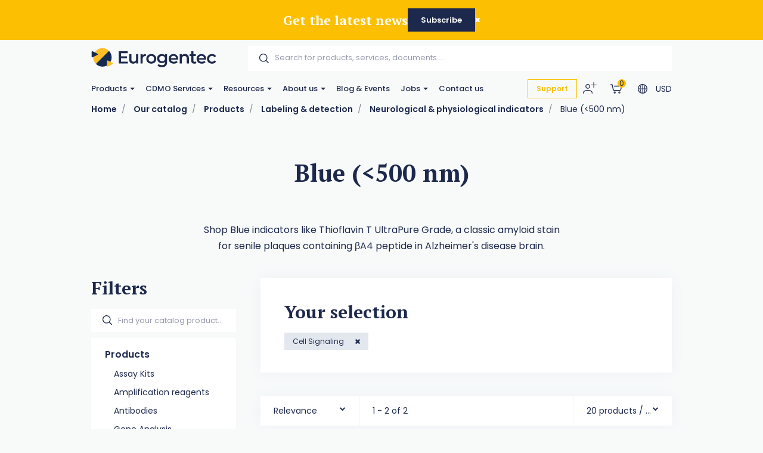

--- FILE ---
content_type: text/html; charset=utf-8
request_url: https://www.eurogentec.com/en/catalog/c192~blue-500-nm?catalog_product.ProductAttribute.222=20699
body_size: 132381
content:


<!DOCTYPE html>
<!--[if lt IE 7 ]> <html class="no-js lt-ie9" lang="en"> <![endif]-->
<!--[if IE 7 ]>    <html class="no-js lt-ie9" lang="en"> <![endif]-->
<!--[if IE 8 ]>    <html class="no-js lt-ie9" lang="en"> <![endif]-->
<!--[if (gte IE 9)|!(IE)]><!-->
<html class="no-js modern-browser" lang="en">
<!--<![endif]-->

<head>
          <!-- Google Tag Manager -->
<script>(function(w,d,s,l,i){w[l]=w[l]||[];w[l].push({'gtm.start':
new Date().getTime(),event:'gtm.js'});var f=d.getElementsByTagName(s)[0],
j=d.createElement(s),dl=l!='dataLayer'?'&l='+l:'';j.async=true;j.src=
'https://www.googletagmanager.com/gtm.js?id='+i+dl;f.parentNode.insertBefore(j,f);
})(window,document,'script','dataLayer','GTM-TJK88PP2');</script>
<!-- End Google Tag Manager -->

    

<title>Blue (&lt;500 nm)</title>
<base href="https://www.eurogentec.com/en/">

<meta charset="utf-8"/>
<meta http-equiv="X-UA-Compatible" content="IE=edge,chrome=1"/>

    <meta name="robots" content="index, follow"/>
    <meta name="description" content="Thioflavin T UltraPure Grade is a classic amyloid stain for senile plaques containing βA4 peptide in Alzheimer&#39;s disease brain."/>
    <meta name="keywords" content=""/>
    <meta name="author" content="Eurogentec"/>
    <meta name="publisher" content="Synchrone"/>
    <meta name="revisit-after" content="3 days"/>

<meta name="viewport" content="width=device-width, initial-scale=1.0, user-scalable=no">

<meta name="application-name" content="Eurogentec"/>
<meta name="msapplication-tooltip" content=""/>
<meta name="application-url" content="https://www.eurogentec.com"/>

<meta name="msapplication-TileColor" content="#603cba">
<meta name="msapplication-TileImage" content="/Instances/Front/Shop/Mmages/favicons/mstile-144x144.png">
<meta name="msapplication-config" content="/Instances/Front/Shop/Images/favicons/browserconfig.xml">

<meta property="og:site_name" content="Eurogentec" />
<meta property="og:title" content="Blue (&lt;500 nm)" />
<meta property="og:description" content="Thioflavin T UltraPure Grade is a classic amyloid stain for senile plaques containing βA4 peptide in Alzheimer&#39;s disease brain." />
<meta property="og:url" content="https://www.eurogentec.com/en/catalog/c192~blue-500-nm?catalog_product.ProductAttribute.222=20699" />
<meta property="og:type" content="website" />
<meta property="og:image" content="https://www.eurogentec.com/Instances/Front/Shop/Images/og-image.png" />
<meta property="fb:admins" content="571367367,1158935275" />
<meta property="fb:app_id" content="104760216233944" />
    

<link rel="canonical" href="https://www.eurogentec.com/en/catalog/c192~blue-500-nm" />

<link rel="preconnect" href="https://fonts.googleapis.com">
<link rel="preconnect" href="https://fonts.gstatic.com" crossorigin>
<link href="https://fonts.googleapis.com/css?family=PT+Serif:400,700,700i|Poppins:300,400,400i,500,500i,600,700&display=swap" rel="preload" as="style">
<link href="https://fonts.googleapis.com/css?family=PT+Serif:400,700,700i|Poppins:300,400,400i,500,500i,600,700&display=swap" rel="stylesheet">
<link rel="preload" as="font" type="font/woff2" crossorigin href="/Instances/Front/Shop/Dist/fonts/fontawesome-webfont.woff2" />

<link rel="shortcut icon" href="/Instances/Front/Shop/Images/favicons/favicon.ico">
<link rel="apple-touch-icon" sizes="57x57" href="/Instances/Front/Shop/Images/favicons/apple-icon-57x57.png">
<link rel="apple-touch-icon" sizes="114x114" href="/Instances/Front/Shop/Images/favicons/apple-icon-114x114.png">
<link rel="apple-touch-icon" sizes="72x72" href="/Instances/Front/Shop/Images/favicons/apple-icon-72x72.png">
<link rel="apple-touch-icon" sizes="144x144" href="/Instances/Front/Shop/Images/favicons/apple-icon-144x144.png">
<link rel="apple-touch-icon" sizes="60x60" href="/Instances/Front/Shop/Images/favicons/apple-icon-60x60.png">
<link rel="apple-touch-icon" sizes="120x120" href="/Instances/Front/Shop/Images/favicons/apple-icon-120x120.png">
<link rel="apple-touch-icon" sizes="76x76" href="/Instances/Front/Shop/Images/favicons/apple-icon-76x76.png">
<link rel="apple-touch-icon" sizes="152x152" href="/Instances/Front/Shop/Images/favicons/apple-icon-152x152.png">
<link rel="icon" type="image/png" href="/Instances/Front/Shop/Images/favicons/favicon-96x96.png" sizes="96x96">
<link rel="icon" type="image/png" href="/Instances/Front/Shop/Images/favicons/favicon-16x16.png" sizes="16x16">
<link rel="icon" type="image/png" href="/Instances/Front/Shop/Images/favicons/favicon-32x32.png" sizes="32x32">


<link rel="search" type="application/opensearchdescription+xml" href="/en/search/opensearch.xml" title="Content search" />

    

<script type="text/javascript">
    var cookieConsent = {
        preferences: false,
        statistics: false,
        marketing: false
    };
    var cookieConsentSettings = {
        stamp: 'ef303f99-c339-44ca-8e66-1f9241a91f5e',
        preferences: false,
        statistics: false,
        marketing: false,
        bannerPosition: 'center'
    };
</script>

<script type="application/ld+json">
    {
    "@context": "https://schema.org",
    "@type": "Organization",
    "url": "https://www.eurogentec.com",
    "logo": "https://www.eurogentec.com/Instances/Front/Shop/Images/logo-mail.jpg"
    }
</script>

<script type="text/plain" data-cookie-consent-script="statistics">
    
</script>

        <link rel="stylesheet" type="text/css" href="/Instances/Front/Shop/Dist/app.5c4bcb1b53097e011f2e.css">

    <script>(function(w,d,s,l,i){w[l]=w[l]||[];w[l].push({'gtm.start':
new Date().getTime(),event:'gtm.js'});var f=d.getElementsByTagName(s)[0],
j=d.createElement(s),dl=l!='dataLayer'?'&l='+l:'';j.async=true;j.src=
'https://www.googletagmanager.com/gtm.js?id='+i+dl;f.parentNode.insertBefore(j,f);
})(window, document, 'script', 'dataLayer','GTM-5P4THQV');
dataLayer = dataLayer || [];
dataLayer.push({'sessionId': '0b098d13-9e68-4f68-9923-d3d7c5d29ebf','culture': 'en','environment': 'production'});</script>
    <meta content="_nL9Vlmt-Vna2bk9NIcEAIr-VoKS3j0bYyRv9BjKa50" name="google-site-verification" />

    <script type="text/javascript">
        var syn = {
            theme: 'Shop',
            culture: 'en',
            language: 'en',
            country: '',
            application_path: '',
            website_url: 'https://www.eurogentec.com',
            timezone_offset: '1',
            available_cultures: 'en',
            googleMapLoaded: false,
            googleMapLoading: false,
            flexoCMSResources: {"News":{"ArchivedNews":"Archives","Archives":"Archives","AttachedFiles":"Attached Files","CurrentNews":"Current news","NoNews":"No news currently","PublishedOn":"Published on {0}","ReadMore":"More","Source":"Source","MediaGalery":"Media gallery","RSSFlux":"RSS","MediaLibrary":"Media library","OrderByCategory":"Order by category","HighImportance":"High importance","ArchivesByYear":"Archives by year","Categories":"Categories","AllNews":"All news","Calendar":"Calendar","NoNewsThisDay":"No news this day !","NoArchivedNews":"No archived news","GeneralNewsMetaDescription":"News description","GeneralNewsMetaKeyWords":"News, Keywords","GeneralNewsMetaTitle":"News","ErrMsgStartDateBeforeEndDate":"The start evend date must be lower than the end date event.","News_Posts":"News","AllCategories":"All categories","Inscription":"Event registration","Event":"Event","Registration":"registration","Register":"Register","ArchivedNewsMetaTitle":"Archived news","RelatedArticles":"Related articles","EventRegistration":"Register to the event","NewsPublishedIn":"News published in","AllArticles":"Every articles","Share":"Share on social networks","DateAndPlace":"Date & location","EventPlaceAndDate":"Date and location of the event","Flash":"Flash News","Registrations":"subscriptions","NewsTitle":"News","InvestNews":"Invest News","ArchivedNewsMetaDescription":"Archived news","RecentNews":"Recent news","RecentPost":"Recent posts","Exhibition":"Exhibitions","RecentlyPosted":"Recently posted","ContinueReading":"Continue Reading","NewsTrending":"Trending Now\r\n","NextPost":"Next post","PreviousPost":"Previous post","RecommandedForYou":"Recommended for you"},"Pages":{"Home":"Home","Professionnel":"Fitting out project\u00a0","OpenSince":"Open since 2008\u00a0","MakeChoice":"Make your choice","Pages_Pages":"Pages","SynchroneRealisation":"Website creation by Synchrone","Share":"Share this article","SeeOnMap":"See on map","Newsroom":"Blog","GoNewsRoom":"Go to Blog","SeeOnGMap":"See on Google Map","FormStackSuccess":"Thank you for your subscription","BackTop":"Back to the top","JobsCareer":"Jobs & careers","Rally":"Rallycross","InSearchOf":"Wij zijn op zoek naar","Minutes":"minutes","UserAccess":"Members access","Hours":"hours","NavDate":"11-12 may 2019","Char":"char.","Itineraire":"Itinerary","PriceBonusPack":"not included: \u20ac 119 start-up pack","Contact":"Contact","SiegeSocial":"The head office","Days":"days","InfoVisits":"Visitor information","MailAddress":"E-mailadres","PriceBonusPackPopover":"Road launch pack: 119 \u20ac. Includes: preparation and start-up, multimedia configuration, safety vest, European breakdown assistance for a period of one year, windshield washer antifreeze, windshield washer soap, new license plate, Quic Service Card (valid for 2 years ).","SpaWRX":"Spa World RX of Benelux","AllOffers":"All offers","Seconds":"seconds"},"CurrencyConverter":{"Devise":"Currency","SelectCoverter":"Select your currency","CurrencyChangeError_NotEmptyShoppingCart":"Your shopping Cart will be deleted. Are you sure you want to continue ?","Force":"Continue","ModalTitle":"Change of currency"},"Contacts":{"Address":"Address","City":"City","Phone":"Phone","PostalCode":"Postal code","SendingMessageError":"An error occurred when sending your message.","SendingMessageSuccess":"Your message has been sent.","YourCompany":"Your company name","YourEmail":"Your email","YourMessage":"Your message","YourName":"Your name","FormLoading":"Form loading","YourFirstName":"Your firstname","ValidationSentTo":"A confirmation email has been sent to","TooMuchCharacter":"Too many characters","MobilePhone":"GSM","StateOrProvince":"State/Province","Country":"Country","Address2":"Address complement","DateFormat":"Day/Month/Year","PhotoCredit":"I declare that the downloaded images will only be used for media / editorial, non-commercial use and will not be transmitted to a third party. Photo credit: sparxbenelux.com","ContactMe":"Contact me","MandatoryField":"Mandatory","CustomPrivacy":"You agree that our agency collects and uses the personal data that you have just entered in the form for the purpose of sending you personalized marketing offers that you have agreed to receive, in accordance with our <a href=\"privacy\" target=\"_blank\">data protection policy</a>.","RequiredInputs":"Required fields","FormInfoRequired":"Fields marked with an asterisk (*) are mandatory.","ChangeDataRequestPlaceHolder":"Please specify your request: e.g. please change my Firstname or Address, Telephone, Company name,..."},"Core":{"BirthDate":"Date of birth","BtnDelete":"Delete","BtnModify":"Modify","BtnSave":"Save","BtnSend":"Send","City":"City","Company":"Company","Country":"Country","Date_DaysAgo":"{0} days ago","Date_HourAgo":"1 hour ago","Date_HoursAgo":"{0} hours ago","Date_LastMonth":"last month","Date_LastWeek":"last week","Date_LastYear":"last year","Date_MinuteAgo":"1 minute ago","Date_MinutesAgo":"{0} minutes ago","Date_MonthsAgo":"{0} months ago","Date_NotYet":"not yet","Date_Now":"now","Date_WeeksAgo":"{0} weeks ago","Date_YearsAgo":"{0} years ago","Date_Yesterday":"yesterday","Email":"E-mail","Fax":"Fax","FirstName":"First name","HouseNumber":"Number","Language":"Language","LastName":"Name","Login":"Login","BoxNumber":"Box number","Message":"Message","MobilePhone":"Mobile","Name":"Name","NickName":"Nickname","Password":"Password","Phone":"Telephone","RequiredField":"The field {0} is required.","RequiredFieldsMessage":"Fields marked with a \u2022 are mandatory.","StateOrProvince":"State/Province","Street":"Street","TitleMiss":"Ms","TitleMr":"Mr","TitleMrs":"Mrs","ValidationSummaryTitle":"Please correct the following errors:","VATCategory":"VAT regime","VATCategoryA":"Registered","VATCategoryN":"Non-registered","VATCategoryX":"Exempt","VATNumber":"VAT number","Website":"Website","YouAreHere":"You are here:","BtnBack":"Back","PostalCode":"Postal code","RSSFeed":"RSS Feed","BtnSubmit":"Submit","Home":"Home","Search":"Search","NoElements":"No element","EmailNotValid":"This email address is not valid !","BtnBackHome":"Back home","Error_NotFound":"404 Error : not found !","Error_NotFoundMessage":"Error message :","Unspecified":"Unspecified","Gender":"Gender","AccessDenied":"Access denied","AccessDeniedMessage":"Access to the requested page has been denied\r\nYou don't have the appropriate privil\u00e8ges to see this page.\r\nPlease contact the Administrator if you think there has been an error","CultureName":"Language","TimeZone":"Timezone","No":"No","Yes":"Yes","Individual":"Individual","BtnCancel":"Cancel","BtnFilter":"Filter","EmailConfirm":"Confirm the email address","ErrMsgEmailDoesntMatch":"Emails are not corresponding","FirstPage":"First page","From":"From","LastPage":"Last page","NextPage":"Next page","Of":"of","PreviousPage":"Previous page","To":"To","UnknownError":"Unknow error","itinerary":"Itinerary","Mailbox":"Mailbox\u00a0","FreeShipping":"Shipping cost: free for BE, FR, NL, DE, LUX from 300 \u20ac purchase\u00a0","Close":"Close","CreatedOn":"Created on","ModifiedOn":"Modified on","Address":"Address","GreaterOrEqual":"greater or equal","LessOrEqual":"less or equal","ConfirmPassword":"Confirm your password","ConfigurationList":"My oligonucleotides configurations","AddressType_Billing":"Billing Address","AddressType_Both":"Billing / Delivery Address","BtnConfirm":"Confirm","AddressType_Shipping":"Delivery Address","Form":"Update my profile","ShippingEstimateMsg":"Shippings costs will be calculated later","AddPrimers":"Add primers","SureToDelete":"Are you sure you want to delete this item ?","BtnAdd":"Create","Add":"Add","Remove":"Remove","RefCountResultTitle":"References sum","Custom500Message":"If you have placed an order, please review your order history or get in touch with Eurogentec for assistance","SearchAll":"Search for products, services, documents ..."},"ShoppingCarts":{"WhyEmail":"For order tracking update","WhyPhone":"To call you if there are problems","YourOrder":"Your order","VAT":"VAT & other tax","AddExternalPurchaseOrderRef":"I would like to add my order reference","Billing":"Billing","BtnOrder":"Proceed to check out","BtnRefresh":"Update Cart","BtnSubmit":"Confirm","ClearCart":"Clear shopping Cart","ClearShoppingCartValidationMessage":"Are you sure you want to empty your Cart ?","Comment":"Additionnal notes","ConfirmDeleteItemMessage":"Are you sure you want to remove this item from the Cart?","ConfirmOrder":"Place the order","ContinueShopping":"Continue my purchases","CreateAccount":"Create an account for a further order","DiscountCode":"Discount Code","EmptyCart":"Your Cart is empty!","EmptyCartMessage":"Your Cart is empty !","ErrMsgChoosePaymentMethod":"You must choose a payment method","ErrMsgChooseShippingMethod":"You must choose a delivery method","ErrMsgMustValidTerm":"You must validate the website's general conditions of sale","ErrorWithShippingFee":"An error occurred in the calculation of the delivery costs. Therefore your order cannot be delivered. Please  <a href=\"/en/support\"> contact us </a>","ExternalPurchaseOrderRef":"External order reference","FreeShipping":"Free","FreeShippingFromAmount":"Free carriage costs starting from {0} tax included!","InternalRef":"Cat. Number","Item":"Product","ItemDeletedMessage":"The product {0} has been removed from your Cart because it is no longer available","ItemHVATPriceChangedMessage":"The product {0} has had its excluding VAT price changed since it was added to your Cart. Old price: {1} - New price {2}","ItemNameChangedMessage":"The product {0} has had its name changed since it was added to your Cart. Old name: {1} - New name: {2}","Items":"articles","ItemVATChangedMessage":"The product {0} has had its tax rate changed since it was added to your Cart. Old taxrate : {1} - New taxrate : {2}","ItemVATPriceChangedMessage":"The product {0} has had its VAT included price changed since it was added to your Cart. Old price: {1} - New price {2}","ModifyOrder":"Modify the order","MyCart":"My Cart","NoFreeShipping":"No free carriage costs possible","NoShippingMethodChoosen":"You haven't selected a delivery method","Offer":"Name of the product","Order":"Order","OutOfStockItemMessage":"The product {0} is no longer in stock","PaymentMethod":"Payment Methods","Price":"Price","PriceTTC":"Subtotal","Quantity":"Quantity","QuantityChangedMessage":"A minimum purchase quantity is required to check out this product {0}","RegisterToNewsletter":"Subscribe to the newsletter","SameAddressForShipping":"Deliver to the billing address","SecuredPayment":"Secure login and payments","SecuredPaymentMessage":"Thanks to the SSL certificate, your login to the different payment services is secure","ShippingCosts":"Delivery costs","ShippingCountry":"Country of delivery","ShippingCountryChanged":"The country of delivery has been changed","ShippingFee":"Shipping costs","ShippingFeeTaxExcl":"Carriage costs (excluding VAT)","ShippingFeeTaxIncl":"Carriage costs (VAT included)","ShippingFeeTaxRate":"VAT rate","ShippingMethod":"Delivery","SubTotal":"Sub-total","TotalHT":"Total excluding tax","TotalPrice":"Total","TotalTTC":"Total all tax included","UnorderableItemMessage":"The product {0} has been removed from your Cart because it is no longer available for order","IAgreeWithGeneralConditions":"I accept the <a href='/en/terms-conditions' target='_blank'>general terms and conditions of sale</a>","ItemDeletedFromShoppingCart":"The item has been removed from your shopping Cart","Company":"Company","Individual":"Individual","ErrMsgChooseValidShippingMethod":"Chosen delivery costs do not match the country of delivery because it was changed. Please select a new delivery method among those proposed","ErrMsgNoShippingAddress":"Error you must complete the shipping address.","TaxExcluded":"Excl. Tax","TaxIncluded":"Incl. Tax","BasketLabel":"My shopping Cart","Reduction":"Reduction\u00a0","CommentMessage":"Add comments about delivery (delivery preferences, entry code (DigiPass), floors, intercom, concierge, ...)","CompleteFormAskAccount":"Please complete the form. Already have an account ?","ConnectHere":"Sign in here","ErrMsgEmptyCountry":"Country not selected","ErrMsgEmptyVAT":"The VAT number is empty","ErrMsgInvalidVAT":"The VAT number is invalid","ErrMsgInvalidVATCountryId":"The VAT number is invalid. It must start with the country.","ErrMsgInvalidVATDifferentCountry":"The country of the VAT number does not correspond to the billing country.","ErrMsgNoBillingCompany":"A company name is required.","ErrMsgNoBillingVAT":"A VAT number is required.","ErrMsgNoExternalPurchaseOrderRef":"A ordering reference is required.","ExternalRef":"External reference\u00a0","msgInvalidVAT":"VAT number is not valid","msgValidVAT":"The VAT number is valid","NoCustomerFound":"There are no customers found.","PickupPoint":"Pickup point","ShippingAddress":"Shipping address","YourTotalReduction":"Your total reduction","YourUnitPrice":"Your unit price","ErrMsgYouMustChooseAPickupPoint":"You must select a pickup point. To be able to select the pickup point, you must complete the billing or delivery information.","UndeliverableItemMessage":"The product {0} can't be shipped in the current selected country ({1})","EditMyAddress":"Address editing","AddressName":"Address name","ConvenientName":"Enter a convenient name (not mandatory)","AddNewAddress":"Add a new address","ErrMsgEmptyCompany":"Empty company name.","PriceDetail":"Total detail","SelectedPickupPointTitle":"Select pickup point","ShippingPostalCode":"Shipping postal code","TaxInclude":"Incl. TAX","AskSupport":"Ask order support","UnitCatalogPrice":"Unit Catalog Price","YourPrice":"Your price","ShoppingCart":"Shopping Cart","YourDiscounts":"Discounts","Shippings":"Shippings","ShippingEstimate":"Get shipping estimates","DryIceFees":"Dry ice fees","Checkout":"Check Out","QuoteRef":"Quote reference","CannotCheckoutNow":"You can't proceed to checkout now","YourMessage":"Notes","ClearQuotes":"Delete the quote","TransporterName":"Transporter name","TransporterReference":"Transporter reference","Confirmation":"Confirmation","ChooseShippingMethod":"Choose your shipping method","BillingAddress":"Billing address","EnterExternalRefrence":"Enter your PO number <small> (For FlxLab payments, please enter \"FlxLab\" in the field below)</small)","DeliveryAddress":"Delivery address","ExportCartAsPdf":"Export Cart as PDF","ShippingEstimateMsg":"The final delivery costs will be updated during the checkout according to the selected shipping\r\naddress","ViewCart":"View Cart","FastOrder":"Fast order","FastOrderDesc":"Enter your product(s) to add them directly to your shopping Cart","ErrMsgPrepaidAccountEnoughCredit":"Not enough credit available !","ItemDeleted":"Deleted item","PostalCodeNotDeserved":"The encoded postal code is not served by the delivery method selected. Change the delivery postal code or choose another delivery method to finalize your order","NoPriceInfoNeeded":"Price not determined","ChoosePickUpPoint":"Please select a pickup point","CouponCodeGSM":"Receive a promo code by sending us your mobile phone number using the form below:","InYourCard":"in your shopping Cart","ExonerationInfo":"In case of exemption from VAT, you may be redirected to the Cart in order to practice the new amounts excluding VAT","NoAddressAlert":"Please enter an address","PostalCodeNeeded":"A postal code must be encoded in order to determine the exact amount of shipping costs for the selected delivery method","DeliveryAndPayment":"Delivery and payment","ShippingCostChanged":"The amount of your delivery costs has been modified following the changes made to the data. Please confirm your order again.","VATExemption":"VAT Exemption","EstimatedDeliveryDay":"Estimated Delivery Delay","QuotesCTA":"<strong>Important note :</strong>  If you benefit from quote(s), add your product(s) to your Cart on the \u201c<a href=\"{0}\">my quotes</a>\u201d panel","Configuration":"My Oligos","CheckoutPDFHat":"Dear customer, <br /><br/> Here is a copy of your shopping cart generated {0}. Your cart was calculated according to the price conditions of your account and the offers available at that date.","Condition_ZPR":"Online Sale","ForwardEmailTechnicalDoc":"Send your technical documentation to multiple recipients","UploadPoFile":"Upload your PO File","ForwardEmailTechnicalDocExplanation":"Oligonucleotide Technical data sheets and possible QC report can be sent to multiple recipients. Please mention below the email addresses to consider for this order. <br><br>Separate them by a coma (,) e.g. amber.cataga@gmail.com, rosalind.franklintagc@gmail.com","SameDayShippingOptionLbl":"Same day shipping","ShippingFeeExtraNotes":"<br><Small> <a href=https://www.eurogentec.com/en/shipping-conditions>See shipping conditions</a>","CurrencyError":"It seems that an error has occured regarding your currency.","CurrencyErrorText2":"We need to recalculate your shopping cart, please click on convert button to set the appropriate currency.","CurrencyErrorTitle":"Currency issue","ConvertShoppingCarts":"Convert","CheckoutError1003NewInfo":"Due to new shipping/invoicing information, your cart has been updated, please check again and proceed to order then","PrepaidAccountInShoppingCartInfo":"Please note that all article present in this shopping cart will be under the <b>same PO number<b/>","FlxLabAddedOnPaymentReceived ":"Please note that for <b>FlxLab reload</b> orders, your <b>new balance will be available upon payment receipt</b>","Change":"Change","ConfirmPaymentMethodChoice":"Yes, {0}","PaymentInformation":"FlxLab credits available!","PurposeSwitchToPrepaidAccountMethod":"It seems that you have the possibility to pay with a FlxLab account. <br /> Are you sure you want to pay with {0} ?","SomeItemHasNotBeenAdded":"Some items hasn\u2019t been added to your shopping cart","DoNotSendConfirmationEmail":"Do not send a confirmation email."},"Catalog":{"BrandAsc":"Brand [A-Z]","BrandDesc":"Brand [Z-A]","ChooseCriteria":"Make your choice","DeliveryTime":"Delivery","Description":"Description","EstimatedRestockingDate":"Estimated restocking date","Features":"Features","LatestReleases":"Latest releases","NameAsc":"Name [A-Z]","NameDesc":"Name [Z-A]","NoCategories":"No categories currently","NoProducts":"No products currently","Order":"Add to Cart","OurBrands":"Our brands","OurCatalog":"Our catalog","Price":"Price","PriceAsc":"Price ascending","PriceDesc":"Price descending","Product":"Product","ProductAssociations":"Related products","Products":"Products","Relevance":"Relevance","SeeProduct":"See","StockState-InStock":"In stock","StockState-LowStock":"Low stock","StockState-OnOrder":"On order","StockState-OutOfStock":"In production","SubCategories":"Categories","TaxExcluded":"Excl. Tax","TaxIncluded":"Incl. Tax","Print":"Print","Ref":"Ref","Search":"Find your catalog product...","Stock":"Stock","MoreInfo":"Read more ...","Attributes":"Attributes","ProductsByPage":"{0} products / page","AllProducts":"All products","TaxExclude":"Excl. TAX","TaxInclude":"Incl. TAX","SearchWidget":"Search in the catalog","Brand":"Brand","SeeAllProducts":"View all products","Modele":"Model","BtnAllProducts":"See our products","RefProduct":"Cat.Number","ProductPriceLabel":"Price","ContinueShopping":"Continue shopping","GoToBasket":"Finish shopping","OurSelection":"Our selection","AddToCardModalContent":"Your shopping Cart contains now <span data-total-articles> </span> articles for a total of <span data-total-vat> </span> <span data-currency> </span>\u00a0<span data-vat> </span>","SubCategoryTitle":"Sub-Categories\u00a0","BrandTitle":"Brand\u00a0","AmountTaxExcl":"Total Excl. TAX","AmountTaxIncl":"Total Incl. TAX","Attachments":"Documents","BrandIndex":"Our brands","BtnBackOrder":"I would like to be informed when this product will be in stock","BtnWishlist":"Add to wishlist","Condition":"Condition","ConfirmAddProductModalContent":"Your shopping Cart now contains this item.","hasBeenAddedToCard":"has been added to Cart","Height":"Height","ItemInShoppingCart":"This item is in your Cart","ItemsQuantityCount":"Number of product(s)","Length":"Length","MakeChoice":"Complete the missing field(s)","ProductQuantityLabel":"Quantity\u00a0","RefBrand":"Manufacturer Ref.","ReturnToShopping":"Back to shopping","StockState":"Stock status","Weight":"Weight","Width":"Width","StocksByWarehouse":"Stock by warehouse","Warehouse":"Warehouse","Quantity":"Quantity","Articles":"Articles","ShowFilters":"Display","Brands":"Brands","MoreAttributes":"More attributes","NoWarehouseError":"You must have a warehouse or a default warehouse. To add warehouse you have to go <a target=\"_blank\" href=\"{0}\">here.</a>","WishlistAddWholeListToCart":"Add whole list to the Cart","BtnAddToWishlist":"Add to wishlist","WishlistSuccessfullyRemoved":"The wishlist has been correctly deleted!","GoToWishlist":"Go to wishlist","DeleteWishlistItem":"Delete this wishlist item ?","AllWishlistProduct":"All items from the wishlist","WishlistSuccessfullAdd":"<strong> {0} </strong>was added to your wishlist!","WishListManagement":"Manage your wishlists","MyWishlists":"My wishlists","UnavailableProduct":"This product is out of stock and can not be ordered out of stock. Please contact the merchant for more information.","UnavailableProductVariant":"[Out of stock]","MyStockNotifications":"My stock notifications","UserStockNotifications":"Notifications back-to-stock","UserStockNotificationManagement":"Your stock notifications","NoUserStockNotifications":"No stock notifications","UserStockNotificationStatus":"Status of notification","NoMoreExistingProducts":"The product does not exist anymore","ClosedUserStockNotification":"Closed notification","PendingUserStockNotification":"Pending notification","ConfirmDeleteMessage":"Are you sure you want to delete this item?","InfoStockReturn":"In Stock Reminder","SubscriptionDone":"Your information request for the back-to-stock product has been registered. You will receive an email once the product is available again","ProductName":"Product name","WishlistProductCount":"My wishes","PreviousPage":"Previous page","NextPage":"Next page","CustomerReferenceAlreadyUsed":"Customer's reference is already used","MoreNews":"More favorites","Filters":"Filters","Gratis":"Free","Name":"Name","NewProduct":"New","Note":"Notes","ShareThisProduct":"Share this product","SizeGuide":"Size guide","ClearFilters":"Clear selection","YourSelection":"Your selection","CheckYourPrice":"Check your price","Downloads":"Downloads","Download":"Download","InStockReminderMsg":"Please enter your email below and we will let you know as soon as we have the product in stock.","YouMayAlsoLike":"You may also be interested in the following product(s)","SpecificationFor":"Specification for","WishlistCurrentList":"Current list","WishlistCorrectAdd":"The product has been correctly added to your list {0}","WishlistDescriptionChangedSuccessfully":"The description has been correctly modified","WishlistDesiredQuantity":"Desired quantity","WishListEdit":"Wishlists edition","WishlistExistingList":"Existing list","WishlistNameAlreadyExisting":"The list already exist","WishlistNameChangedSuccessfully":"The list has been correctly modified","WishlistNewList":"New list","WishlistNoDescription":"No description","WishlistOnOrderContact":"Contact us","WishlistOrderAll":"Order everything","WishlistOrderProduct":"Product basket","WishlistQuantityLeft":"Remaining quantity","WishlistRemoveList":"Delete the list","YourRefProduct":"Your reference","AddToWishList":"Add to wishlist","ContactUs":"Contact us","NoWishlistProducts":"No product in your wishlist","NoWishLists":"There is no created wishlist!","QuickViewButton":"Quick view","OtherProducts":"Alternative choices","Accessories":"Accessories","Availible":"Availability","ToFilter":"Search","Overview":"Overview","Specifications ":"Specifications","YourPriceSamePrice":"There is no current price or discount agreement for this product","SelectProduct":"Select a product","Resources":"Downloads","Configure":"Configure","AlreadyExistingProductInList":"The product already exists in your list","ProductOfTheMounth":"Product of the month","Save":"Save","WillAlsoLike":"You will also love","AlsoLike":"You will also like","BtnProductVariantsTable":"View variations","CustomerRefUpdateSuccess":"Your reference has been modified","Fav":"Favourites","LowStock":"Low stock","OutOfStockInfo":"This product is currently unavailable. Complete this form to be informed when it is back in our shop","PricePer10Cm":"/ 10 cm","ShippingsReturn":"Delivery and returns","IsPublic":"Public?","ProductVariantDeleted":"The product has been erased!","ReferenceDesc":"Reference [Z-A]","WarningDelivery":"When a product is out of stock and the delivery is mentioned \"On request\", there is a production delay of 6 weeks. Thanks for your understanding.","WhyNoOrderableItems":"Need for information about non-orderable products?","DeliveryAndReturn":"Delivery and return","InYourCard":"in your shopping Cart","QtyOrderMax":"Maximum quantity","ReferenceAsc":"Reference [A-Z]","InStock":"In stock","SearchHLF":"Feel like ... today?","SearchRef":"Search for a reference","AllPricesVatExcl":"All our prices are displayed excluding VAT","AllNewProducts":"All new products","CustomerReferenceSavedMsg":"Reference saved","Dimensions":"Dimensions","FBDescription":"Discover our product : {0}. And many more on our e-shop {1}","ListProductFound":"Products found","MyAccount":"My profile","NbrVariations":"Number of variations","ProductVariationsTable":"Variations table","TitleNewProducts":"to discover","OutOfStock":"out of stock","PrixPharmacie":"Pharmacy prices","CustomerReferenceNoDeleteMsg":"Please contact us to delete a reference","CustomerRefUpdateError":"A problem has occured","QtyOrderMIn":"Minimum quantity","StarflashLabel":"Sale","OnRequest":"Price on request","NoProductFound":"Product not found","ChooseYourOption":"Select an alternative option"},"Sales":{"CreateAccount":"Create an account","SameAddressForBilling":"Same address for the billing","Amount":"Amount\r\n","AmountTaxExcl":"Total Excl. TAX","AmountTaxIncl":"Total Incl. TAX","AmountToPay":"Amount payable\r\n","Authorized":"Payment authorised\r\n","BankTransferBankAccount":"Bank account\r\n","BankTransferBankName":"Bank name\r\n","BankTransferBIC":"BIC","BankTransferRecipient":"Beneficiary","BankTransferReference":"Reference for the bank transfer","BillingAddress":"Billing address","Cancelled":"Cancelled","CancelOrder":"Cancel order","CancelOrderMessage":"Do you want to cancel the order?","CancelOrderTitle":"Order cancellation","ChangePassword":"Change password","Completed":"Shipped","ConfirmCancelOrder":"Are you sure you want to cancel this order?","CustomerSince":"Customer since","Dashboard":"My profile","Description":"Description","Documents":"Documents","EditMyProfile":"Edit my profile","EmailSendMessage":"A confirmation email has been sent to you at the following address: <strong> {0}</strong>","FollowOrderTitle":"Follow-up of your order","InProcess":"Processing","MakeBankTransferMessage":"You have chosen to pay by bank transfer. Please make a bank transfer of {0}","MakeBankTransferTitle":"Information for the bank transfer","MakePaymentAgain":"Restart payment","MyAccount":"My profile area","MyAddresses":"My addresses","MyLastOrders":"Latest orders","MyOrderRef":"PO Number","MyOrders":"Order history","Nbr":"No.","NetPrice":"Net price","NoOrder":"No orders at the moment","Notes":"Notes","OnHold":"Pending\r\n","Order":"Order","OrderAmount":"Total of the order","OrderCancelTitle":"Cancellation request for order no. {0}","OrderConfirmMessage":"Thank you for the confidence you have shown in us {0} !","OrderConfirmTitle":"Confirmation of your order\r\n","OrderDate":"Order date","OrderId":"Order number","OrderSituation":"Order situation","OrderStatus":"Order status","OrderSummary":"Summary of your order","Paid":"Paid","PaidAmount":"Amount paid\r\n","PartiallyPaid":"Partially paid\r\n","PartiallyRefunded":"Partially reimbursed\r\n","PartiallyShipped":"Partially sent\r\n","Payment":"Payment","PaymentCancelled":"The payment was cancelled","PaymentError":"Error","PaymentFailed":"Payment failed","PaymentInfoTitle":"Information on the payment","PaymentMethod":"Payment method","PaymentStatus":"Payment status","PendingAuthorized":"Payment authorised","Prepared":"Prepared","ProblemEncounteredMessage":"If you had a problem,  please <a href=\"/en/support\"> contact us </a>","ProblemEncounteredTitle":"Did you have problems?","ProblemOrder":"Unresolved","Quantity":"Quantity","Refunded":"Reimbursed","RestartPaymentMessage":"Do you want to restart the payment, possibly changing payment method?","RestartPaymentTitle":"Restart payment","SeeAllMyOrders":"See all orders","SeeMyOrder":"See my order","Share":"Share","ShareYourExperienceMessage":"Give your feedback on the order you placed and share your experience on the social networks!","ShareYourExperienceTitle":"Share your experience!","Shipped":"Sent","Shipping":"Delivery","ShippingError":"In error","ShippingMethod":"Delivery method","ShippingStatus":"Delivery status","SuccessPayment":"Your payment was successful!","TaxExcluded":"Excl. Tax","TaxIncluded":"Incl. Tax","TotalAmount":"Total amount","UnitPrice":"Unit price","UnPaid":"Not paid","UnShipped":"Not delivered","VATAmount":"VAT","VATRate":"VAT rate","ViewOrder":"Detail or Reorder","WaitingPaymentMessage":"Your order will be sent as soon as we receive your payment","WaitingPaymentTitle":"Awaiting your payment","ThanksMessage":"Thank you {0}","OrderTitle":"Order No. {0}","CancellationReason":"Order cancellation reason","LateCancelOrderMessage":"<span>Automatic cancellation is possible up to {0} days after the order.</span>\u00a0<br /><span>After this time, cancellation of your order will be subject to the seller's approval</span><br /><span>Your cancellation request must reach us by email at the address {1} mentioning all your details and your order number {2}</span>\u00a0\u00a0\u00a0<br /><span>If accepted, a confirmation of your cancellation will be sent in reply to your email.<br />The administrative and bank costs incurred may be withheld.<br /><br />NB, cancellation requests without an order number will not be processed.</span>\r\n","LoggedFollowOrderMessage":"Check the status of your order at any time on <a href='{0}' >your profile </a>","NotLoggedFollowOrderMessage":"Create an account in order to be able to consult information on your orders. <br/> <a href='{0}' class='btn btn-primary'> Create my profile </a>","PaymentFailedMessage":"The payment failed at the service provider.","VCS":"Payment identification number (VCS)","PaymentFailedMessageNext":"We offer 2 solutions","NextStep":"Next step","BankChequeReference":"Reference for the bank cheque","MakeBankChequeMessage":"You have chosen to pay by bank cheque. Please make a bank transfer of {0} on your account","MakeBankChequeTitle":"Information for the bank cheque","EditProfileMsgInfo":"<small><b>Your profile is almost complete</b> <br/> Please fill the information below to complete your profile in order to pass your next order.<small/>","NumberOfItems":"Number of item(s)","Address":"Address","Download":"Download","CompletePaymentTitle":"Complete the payment","VATNumber":"VAT number","ShippingMethodNoLongerExist":"This shipping method no longer exists. ","AskChangeCarrier":"Ask a change of carrier","AskChangeRecipientAddress":"Ask a change of delivery address","CarrierTrackingWebsite":"Tracking link","CarrierWebsite":"Carrier's website","CouponCode":"Code","CouponReduction":"Reduction","ErrMsgEmptyCountry":"Country not selected","ErrMsgEmptyVAT":"The VAT number is empty","ErrMsgInvalidVAT":"The VAT number is invalid","ErrMsgInvalidVATCountryId":"The VAT number is invalid. It must start with the country.","ErrMsgInvalidVATDifferentCountry":"The country of the VAT number does not correspond to the billing country.","ErrMsgInvalidVATWebService":"The VAT number has been checked with the European Service and it is not valid. Please try to enter your VAT number again or contact the administrator by e-mail ({0}) for more information.","ErrMsgMultipleCustomersForUser":"Error the selected user is already associated with another client account.","ErrMsgVATCouldNotJoinWebService":"The VAT number could not be validated with the European Service. Please contact the administrator by e-mail ({0}) for more information or request a validation of your VAT number.","MyPromotionCodes":"My promotion codes","NoCustomerFound":"There are no customers found.","NoCustomerFoundById":"There are no clients found with Id # {0}","PaymentCosts":"Dry ice fees","ShipmentInfoShipping":"Parcels {0}","ShipmentInfoShippingPrepared":"Parcels in preparation","ShipmentInfoShippingShipped":"Parcel {0} on {1}","ShipmentList":"List of packages","ShipmentNb":"Package no.","ShippingCosts":"Shipping costs\u00a0","SubTotal":"Sub-total\u00a0","TrackingNumber":"Tracking number","UnitWeight":"Unit weight","Whishlist":"Wish List","YourTotalReduction":"Your total reduction","YourUnitPrice":"Your unit price","ShippingAddress":"Shipping address","SelectedPickupPoint":"Withdrawal point: {0} (ID: {1})","FirstNameLastNameCompanyErrorValidationMessage":"Fill in firstname and lastname or company name please!","EditMyAddress":"Edit my address","AddressName":"Address name","ConvenientName":"Enter a convenient name (not mandatory)","ConfirmDeleteItemMessage":"Do you really want to delete  this item ?","AddNewAddress":"Add a new address","IsDefault":"Default?","DefaultTagLabel":"Default","ChangeDeliveryAddressRequest":"Change address","SendChangeRequest":"Send change request","FillInYourAddressChangesMessage":"Enter necessary changes using fields below.","ALittleNoteAboutAddressChange":"Leave a little note about your change request\u2026","ChangeDeliveryAddressTitle":"Request of delivery address change ","DeliveryAddressRequestSuccess":"Your delivery address change request has been correctly sent!","DeliveryAddressRequestError":"Something went wrong while sending your delivery address change. Please try again later!","EmailSentNoticeTitle":"Request sent!","Condition_ZTE":"Tender Price","Condition_ZPA":"Price Agreement","Condition_ZQE":"Quote","UnitPriceTaxIncl":"Unit price incl. TAX","Condition_ZPR":"Special Offer","AddressType_Shipping":"Delivery Address","Condition_Quote":"Quote","EditProfileMsgDenied":"<small>To <b>update your profile</b>, please click on \u201cupdate my profile\u201d and complete the form. <br>You can still use your <b>current account</b> to <b>place an order</b> while the update proceeds.<br><br>You will receive an email confirmation when the changes become effective.</br>","Total":"Total","BackToOrderList":"Back to Order history","SalesPerson":"Customer account","AddressType":"Address type","MyPrepaidAccounts":"My FlxLab","CurrentAmount":"Available balance","AddNewPrepaidAccount":"Add new FlxLab account","EditMyPrepaidAccount":"Edit FlxLab account","BtnAddCredit":"Add credits","PrepaidAccountCustomers":"Users","PrepaidAccountItems":"Transactions","NoItems":"No items","AddNewPrepaidAccountCustomer":"Add user","Customer":"Customer","CreditAllowed":"Credit allowed","EditPrepaidAccountCustomer":"Add users","QuantityIsMandatory":"Amount is mandatory !","AddPrepaidAccountCredit":"FlxLab credits","RefundPaymentMethod":"Method of refund","RefundRequestNotAllowedForOrder":"Refund requests for order N \u00b0{0} are no longer authorized","RefundRequestStatus-Refused":"Refused","RefusedReason":"Reason for refusal","InvalidIBAN":"The encoded IBAN is invalid","QuantityToRefund":"Quantity to order","RefundRequestPaymentMethod-BankTransfer":"Bank transfer","RefundRequestStatus-Accepted":"Accepted","SuccessfullAddToCart":"Parcel has been added to your Cart","NotAvailableItem":"The parcel is not available anymore!","Reduction":"Discount","RefundRequestStatus-WaitingReturn":"Pending return of goods","StatusReparation":"Repair status","AddToCart":"Add to Cart","RefundRequestCreation":"Create a refund request","RefundRequestStatus-Completed":"Completed","RefundRequestStatus-Pending":"Waiting","RefundPaymentMethodDescription":"Refund information","RefundRequestPaymentMethod-PayPal":"PayPal","RefundRequestStatus":"Request status","SaveFirst":"Please save first before you can access the list of addresses","ShippingsFee":"Delivery fees","ItemName":"Name","RefundRequestCreationInfo":"Remember to be complete in your refund request for quick support","RefundRequestEditInfo":"In case of modification of your data, the merchant will be notified by email of the modifications.","RefundRequestLineInfo":"Request for {0} in the amount of {1} \u20ac.","RefundRequests":"Refund requests","RequestRefund":"Request a refund","AddToCartBtn":"Add to Cart","CustomerNotes":"Notes","QuantityOrdered":"Ordered quantity","RefundRequestPaymentMethod-Voucher":"Coupon","TotalATI":"Total Price","Totals":"Totals","UnknownError":"Unknown error","MustHaveOneRefundRequestItem":"At least one item must be selected to request a refund","RefundAmount":"Amount to refund","RefundRequestEdit":"Editing a refund request","BtnBackToOrder":"Back to the order","OrderNotFound":"Order N\u00b0 {0} nonexistent","PaymentMethodDescriptionMandatoryForBankTransfer":"Please indicate your IBAN and BIC in the case of bank transfer","RefundRequestDetails":"Details of a refund request on order N\u00b0 {0}","BIC":"BIC","IBAN":"IBAN","NbrElements":"Number of elements","RefundRequestReasonInfo":"Please indicate the reason for the refund request. The merchant will then analyze your request and you will be notified by email of the support.","OrderInProcess":"Your order is under processing.","SON":"SON Number","Manage":"Manage","MyPrepaidSystem":"My FlxLab","AccountName":"Account Name","EnterAccountName":"Enter your account name","UsersDesc":"Your users must be registered on our website","Names":"Names","Balances":"Balances","Limit":"Limit","Credits":"Credits","CreditsDesc":"Enter the credit amount of your choice (excluding VAT)","CreditsAmountLabel":"Enter the amount of your choice","ChooseUser":"Enter user email address","EnterCreditLimit":"Enter credit limit","ManageUser":"Manage user","Owner":"Owner","User":"User","BackToPrepaidList":"Back to My FlxLab list","PrepaidAccountReference":"PREPAID-RELOAD","Files":"Your documents","TechnicalDoc":"Technical documentation","TrackYourOrder":"Track your order","Condition_Campaign":"Online Sale","CustomerEmailNotFound":"The e-mail address does not exist","Child":"child","Invoices":"Invoices","TVAPrepaidEdit":"Your credits <small>(VAT included)</small> must be used for products & services delivered in the same country<br> Please note that your <b>new balance will be available upon payment receipt</b>","PrepaidAccountName":"Account name","NeedHelp":"Need help ? Contact our Customer Care, Sales & Scientific Assistance <br /><a href=\"{0}\">Contact us</a>","Products":"Products","Price":"Price","OrderNumber":"Order number","ExternalPurchaseOrderRef":"PO number","BtnResetAllowedCredit":"Reset allowed credit","ReceiveUsageNotifications":"Transactions email notifications","PaymentCancelledOrFailed":"Payment failed / cancelled","AddAllToCart":"Add all to cart"},"Manager":{"Action":"Action","ConfirmDeleteUser":"Do you really want to delete this user?\r\n","EmailConfirm":"Confirm your email address\r\n","ErrMsgAccountNotFoundEmail":"this email address isn't registered\r\n","ErrMsgEmailAlreadyExist":"This email address is already registered!\r\n","ErrMsgEmailEmpty":"You must provide an email address.\r\n","ErrMsgLoginDoesntMatch":"The user name isn't right!\r\n","ErrMsgOldPasswordInvalid":"Your old password is invalid.\r\n","ErrMsgPasswordDoesntMatch":"The password isn't right!\r\n","ErrMsgPasswordEmpty":"You must enter a password.\r\n","ErrMsgUsernameEmpty":"You must enter a user name.\r\n","ErrMsgUsernamePassword":"The user name or password entered is wrong.\r\n","ErrMsgYourAccountHasBeenLocked":"Your account has been blocked\r\n","ErrMsgYourAccountHasExpired":"Your account has expired\r\n","ErrMsgYourAccountIsNotActive":"Your account is not active\r\n","NotValid":"Invalid","Password":"Password","RememberMe":"Save on this computer?\r\n","SendMeACopy":"Send me a copy of this email\r\n","SendToFriendMessage":"Your friend tells you he/she has seen an interesting job offer on the Banking Boulevard website. Click on the link below to access this job offer.\r\n","SendToFriendSubject":"This job might interest you!\r\n","Username":"User name\r\n","UsersList":"List of users\r\n","Valid":"Valid","ValidateConditionAndPrivacy":"I accept the website's general terms and conditions of use\r\n","ValidateConditionAndPrivacyError":"You must accept the general terms and conditions of use to continue\r\n","YourMessage":"Your message","ChangingPasswordMessage":"Please define your new password below.","DataUpdated":"Your details have been updated.\r\n","ConsultYourMailNow":"Please check your email","ConfirmYourNewPassword":"Confirm your new password:\r\n","ConfirmYourLogin":"Confirm your user name:\r\n","ForgotLoginPassword":"Forgot password ?","IForgot":"I have forgotten:\r\n","MyPassword":"My password\r\n","MyLoginAndMyPassword":"My user name and my password\r\n","MyLogin":"My user name\r\n","YourLoginIs":"Your user name is:\r\n","CreateAccount":"Create an account\r\n","GenderFemale":"Woman\r\n","GenderMale":"Man\r\n","LockoutTitle":"Your account is currently locked\r\n","EmailConfirmTitle":"Thank you for registering !","Register":"Sign up\r\n","ExternalRegister":"Use another service to log in\r\n","AlreadyRegistered":"Already registered?\r\n","BtnRegister":"Sign up\r\n","RegistrationNotAllowed":"The account creation is not authorised\r\n","LockoutMessage":"Sorry, your account has been locked due to {0} incorrect login attempts. Please try logging in again in {1} minutes.\r\n","PasswordConfirm":"Confirm the password\r\n","EmailConfirmMessage":"<p>We sent you an email at {0}</p><p><strong>Please confirm your email address <br />to activate your profile</strong></p>","TwoFactor_GoogleAuthenticator":"Google Authenticator Code\r\n","TwoFactor_PhoneCode":"Code by SMS\r\n","TwoFactor_EmailCode":"Code by email\r\n","ExternalLoginInfoMessage":"You have been successfully authenticated with <strong>{0}</strong>. Please enter a user name for this site below and click on the Register button to validate the login.\r\n","ExternalLoginAssociation":"Associate your account {0}\r\n","RegisterWithExternalLogin":"Register with {0}\r\n","ExternalLoginFailureMessage":"The login with the service failed. Try again or contact the administrators\r\n","ExternalLoginFailureTitle":"Login failed\r\n","LoginUnsuccessfulMessage":"The login failed, correct the errors and try again\r\n","ExternalLoginAddMessage":"Use {0} to log in\r\n","AddExternalLogin":"Add an authentication to your account\r\n","ExternalLoginRemove":"Remove the authentication {0} from your account\r\n","RegisteredLogins":"Login recorded\r\n","ResetPasswordConfirmation":"Your password has been changed","PasswordHasBeenReset":"Click on the following link to <a href=\"{0}\" class=\"no-ajax link-underline-custom\">log in </a>","VerificationCode":"Verification code\r\n","ExternalLogin_Manage":"Manage external logins\r\n","Manage":"Manage","BtnDisable":"Disable","ResetPassword":"Reset your password","TwoFactor_EnterCode":"Enter the verification code\r\n","TwoFactor_Provider":"Supplier of the verification code\r\n","TwoFactor_SendCode":"Send verification code","GoogleAuthenticator_Enable":"Enable Google Authenticator","GoogleAuthenticator_EncodeDigitsMessage":"Check that {0} has been correctly added in Google Authenticator by encoding the 6 figures the Google Authenticator application has generated for {0} below, then click on \"Activate\"\r\n","GoogleAuthenticator_EncodeDigits":"2. Encode the 6 figures that Google Authenticator has generated\r\n","GoogleAuthenticator_OpenAndScan":"Open Google Authenticator and add {0} by scanning the QR Code on the right\r\n","GoogleAuthenticator_AddWebsite":"1. Add {0} to Google Authenticator\r\n","IsGoogleAuthenticatorEnabled":"Google Authenticator enabled ?","AutoDetection":"Automatic detection\r\n","LastUpdate":"Last update\r\n","MemberSince":"Member since\r\n","LastLogon":"Last login\r\n","ErrMsgUserNameAlreadyExist":"An account already exists with this user name! \r\n","AccountArea":"Customer page","AccountInformation":"Information on your account\r\n","BtnEnable":"Enable","CheckYourSpam":"Check your spam folder. If you can't find the email, please contact us to get help.","ConnectionArea":"Login box\r\n","EmailNotReceived":"Have you not received an email ?","EnterUsernameAndPassword":"Please log in with your email and password\r\n","EnterYourEmail":"Enter your email\r\n","ErrMsgOldPasswordEmpty":"You must enter your current password!\r\n","ForgotPasswordMessageMailSent":"with a link to reset your password","LogOff":"Logout","LogOn":"Logon","MyAddresses":"My addresses\r\n","MyProfile":"My profile\r\n","NoAccountQuestion":"You haven't got an account?\r\n","OldPassword":"Old password\r\n","PasswordChange":"Change of the password\r\n","PasswordChanged":"Password changed\r\n","RegisterNow":"Sign up now!\r\n","SeeYourAddresses":"See your addresses\r\n","SendToFriend":"Send to a friend\r\n","UpdateYourAccount":"Change your profile\r\n","WelcomeOwnAreaMessage":"On this page you can consult your account information.\r\n","WelcomeOwnAreaTitle":"Welcome to your personal area\r\n","WeSendMailTo":"We sent you an email to the address\r\n","YourPasswordHasBeenChanged":"Your password has been changed!\r\n","ChangePassword":"Change my password","NewPassword":"New password:","LogIn":"Log in","EditProfile":"Update your profile","LogOnOr":"Or","TwoFactor_ErrMsgInvalidCode":"This code is not valid.","CertificateCannotVerified":"This certificate cannot be verified up to a trusted certification authority.","CertificateNotStore":"We had to download a CitizenCA certificate ( {0} ) that wasn't in the computer store.","CertificateNotValid":"The citizen certificate is not (longer) valid.","ConnectionNotSecure":"The connection doesn't seem secure.","EidAuthenticationNotAllowed":"Eid authentication is not allowed","InsertIdCard":"Please insert your ID Card","InvalidCertificate":"Invalid certificate. Subject : {0}, Issuer : {0}.","InvalidLogin":"Invalid login attempt.","InvalidRootCA":"Invalid Belgium Root CA certificate.","LoginEIDError":"Login : Error infinite loop detected in returnUrl.","MoreIDNumbreFound":"More than one user found with the National Id Number ( {0} ) !","ResetPasswordEmpty":"Error ! Your reset password code is empty","TrustChainNotComplete":"Trust chain did not complete to the known authority anchor. Thumbprints did not match.","TrustChainNotCompleteErrors":"Trust chain did not complete to the known authority anchor. Errors:","UnableDownloadCA":"Unable to download CitizenCA :","UnableGetUserId":"Error ! Unable to get your UserId.","UnableTwoFactorCode":"Error ! Unable to send TwoFactorCode with this provider ({0}).","UnknowsErrors":"Unknown errors.","UserIDNotFound":"User not found with your National Id Number !","ErrMsgPasswordLength":"Passwords must be at least {0} characters","ErrMsgPasswordNoLetterOrDigit":"Passwords must have at least one non letter or digit character","ErrMsgPasswordUpperCase":"Passwords must have at least one uppercase","ErrMsgPasswordLowerCase":"Passwords must have at least one lowercase","ErrMsgPasswordDigit":"Passwords must have at least one digit","WeCanNotFindThePage":"The requested page doesn't exist","OopsYouAreLost":"Oops ! You're lost :-(","BtnHome":"Go to homepage","Account":"My profile","Dashboard":"Dashboard","InformationsPerso":"Personal informations","Photo":"Photo","UserSince":"User since","CookieConsentPreferenceCenterTitle":"Cookie Preference Center","CookieConsentPreferenceCenterIntroTitle":"Overview of confidentiality","CookieConsentPreferenceCenterIntroDescription":"We use cookies to personalize content and ads, to provide social media features and to analyze our traffic. Cookies help us to modify our site according to your needs. This type of information will not be used for unsolicited communications.","CookieConsentPreferenceCenterNecessaryTitle":"Functional cookies","CookieConsentPreferenceCenterNecessaryDescription":"Functional cookies help make a website usable by enabling basic functions like page navigation, products storage of your cart and access to secure areas of the website. The website cannot function properly without these cookies.","CookieConsentPreferenceCenterPreferencesTitle":"Preference cookies","CookieConsentPreferenceCenterPreferencesDescription":"Preference cookies enable a website to remember information that changes the way the website behaves or looks, like your preferred language or the region that you are in.","CookieConsentPreferenceCenterStatisticsTitle":"Performance cookies","CookieConsentPreferenceCenterStatisticsDescription":"Performance cookies help us to understand how visitors interact with our website by collecting and reporting information anonymously.  This let us gather feedback to be able to improve our website and better serve our users.","CookieConsentPreferenceCenterMarketingTitle":"Marketing cookies","CookieConsentPreferenceCenterMarketingDescription":"Marketing cookies are used to track visitor\u2019s behaviors across the website. We will use this information to make our communication more relevant to your interests. We may also share this information with third parties for this purpose.","CookieConsentPreferenceCenterPolicyTitle":"Privacy Policy","CookieConsentPreferenceCenterPolicyDescription":"Please keep in mind that functional cookies cannot be disabled as they will reduce the functionality of the website. Preference, performance and marketing cookies can be disabled but might considerably lower the user experience. <br /><br />For more information <a href=\"/en/privacy-policy\" target=\"_blank\"> see our Privacy Policy </a>.","CookieConsentMandatory":"Mandatory","CookieConsentAllow":"Allow","CookieConsentDisallow":"Disallow","CookieConsentAllowAll":"Allow all","CookieConsentSave":"Save","CookieConsentBannerDescription":"We use cookies to offer you the best experience on our site. You can find out further details and change your personnal settings below","CookieConsentPreferenceCenterLinkName":"Settings","CookieConsentCurrentStatus":"Your consent","CookieConsentCurrentStatusAllowAll":"Allow all cookies ({0})","CookieConsentCurrentStatusAllow":"Allow cookies of type ({0})","CookieConsentCurrentStatusDisallow":"Use only functional cookies","CookieConsentUpdateLinkName":"Change your consent","CookieConsentPreferences":"Preference","CookieConsentStatistics":"Statistics","CookieConsentMarketing":"Marketing","EditMyProfile":"Edit my profile","LogInSocial":"Log in using your {0} account","DisabledAccount":"You account has been disabled","PendingAccount":"Your user account has been blocked","TwoFactor_AccountRequiresVerification":"Your account has to be verified by administrators","WaitingForApprovalAccount":"Your account is awaiting approval","WaitingForApprovalAccountMessage":"Your account is awaiting approval by an administrator. You will receive an e-mail as soon as it is validated.","WaitingForApprovalAccountTitle":"Your account is awaiting approval","UnAuthorizedOperation":"Unauthorized Operation","YouAreNotAuthorizedToPerformThisOperation":"You are not authorized to perform this action","RegisterAccountGdprPhrase":"<small> By creating your account, you confirm that you agree <a href=\"/en/copyright\" rel=\"terms-of-service\" data-on=\"click||openInModal\" data-modal-size=\"large\">the Term of Service</a> and the <a href=\"/en/privacy-policy\"  class=\"no-ajax\">privacy policy</a>. </small>","NoMember":"Not a member ?","AlreadyMember":"Already a member ?","FindYourAccount":"Recover your account","ConfirmUserDelete":"Are you sure to want to delete your user access","ConnectWith":"Connect with","TwoFactor_EmailCode_Description":"Security codes are sent to your email address.","ConnectWithEIDSteps":"<ul> \t<li>Is this the first time you have used your eID card on this site? In this case, contact us through <a href=\"/en/contact\">the contact form</a></li> \t<li>Always close all sessions of your browser after an error message. Then restart your browser.</li> \t<li>Check that you have correctly inserted your identity card in the card reader and that this reader is correctly connected to your computer.</li> \t<li>Start the eID Viewer. If you have not yet installed the eID software or have questions about it, visit the eID website <a href=\"http://eid.belgium.be\" target=\"_blank\">http://eid.belgium.be</a>. If the eID Viewer reads your data correctly, you can connect to this site.</li> \t<li>Still a problem? In this case, contact us through <a href=\"/en/contact\">the contact form</a>.</li> </ul>","ConnectWithEID":"Log in with eID","TwoFactor_PhoneCode_SentCode":"We have sent a security code to {0}. Enter it below to validate your phone number.","TwoFactorExplanation":"Double authentication adds an extra level of security to your account. Each time you connect to the website you must provide your password and a security code sent to your mobile phone.","PrivacyAcceptation":"I have read and accepted the <a href=\"privacy\" data-on=\"click||openInModal||true\"  data-modal-size=\"large\">privacy policy</a>","TwoFactor_PhoneCode_Description":"Security codes are sent to your mobile phone.","ConnectWithEIDExplanation":"Insert your card in the electronic reader and click on 'connection'","TwoFactor_PhoneCode_Field_Description":"We will send a security code to this phone number each time you log in to the website or pair a new device.","Next":"Following","TwoFactor_ErrMsgFieldRequired":"Please select an option","TwoFactor_MobileApplication_Description":"Security codes are generated by an authentication application on your smartphone or tablet.","FeedLoadingInProgress":"Loading stream...","ChangeYourPassword":"Change my password","TwoFactorDescription":"How would you like to receive your security codes?","Edit":"Edit","Start":"Begin","TwoFactor_MobileApplication":"Utilisation d'une application pour mobiles","UserDeleteBtn":"Account deletion","ConfirmEmailContent":"Finish completing <a href=\"{0}\">your profile</a> and start to browse our amazing products range","ConnexionEIDFailed":"The login with eID has failed.","TwoFactor":"Double authentication","TwoFactor_PhoneCode_Field":"Enter your mobile phone number.","AccountConfirm":"Your account is now confirmed","CookieCosentBannerTitle":"Your choices regarding cookies on this site"},"AssetsLibrary":{"Asset":"File","NoAssets":"No files","ChooseNewImage":"Choose another image","Crop":"Crop the image","DeleteImage":"Delete Image","EditName":"Edit file name","ModifyImage":"Modify the image","RenameImage":"Rename image","RotateLeft":"Rotate the image to the left","RotateRight":"Rotate the image to the right","AssetsLibrary_Assets":"Downloads","CropImage":"Crop image","Upload":"Upload","MinimumSize":"The image must respect at least the following dimensions:","EncodeCorrectImage":"Please upload a valid file","AcceptFileTypes":"Please upload a .pdf file"},"Shippings":{"TaxIncluded":"Incl. Tax","TaxExcluded":"Excl. Tax","SelectPickupPoint":"Select a pickup point","SelectedPickupPoint":"Withdrawal point: {0} (ID: {1})","Distance":"Distance","KmUnit":"km","Choose":"Choose","ItemCanBeShipped":"The product can be shipped in the selected country ({0})","ItemCantBeShipped":"The product can't be shipped in the selected country ({0})","SurchargeApplication":"This product may be subject to a delivery surcharge in the following cases","MinFreeShippingAmount":"Free shipping from {0} \u20ac with method {1} in {2}","NoMinFreeShippingAmount":"No free delivery possible","NoStaticPickupPointFound":"No static pickup point found","Conditions":"Shipping conditions","ConditionExplanations":"Ice delivery fees must be applied","Select":"Select","ShippingAddress":"Shipping address"},"CouponCodes":{"Coupon":"Discount code","BtnApplyToShoppingCarts":"Apply to Cart","BtnSubmit":"Apply","NoCouponAvailable":"This discount code cannot be applied to your current shopping Cart","Coupons":"Discount codes","BtnChangeCoupon":"Change the discount code","BtnChooseCoupon":"Choose a discount code","BtnRemoveCoupon":"Delete the discount code","CouponsValid":"The discount code is valid","MyPromotionCodes":"My discount codes","KnowMore":"Find out more","EndDate":"Expiration","CouponCodesChangeMessage":"The discount code \"{0}\" is no longer valid. You will find an explanation attached: {1}","NoCoupons":"No discount codes available","TaxExcluded":"Excl. Tax","TaxIncluded":"Incl. Tax","TitleSelectCoupon":"Select a discount code","EnterCode":"Enter your discount code","CustomerVoucherDescription":"Voucher after a refund of your order N\u00b0{0}","CustomerVoucherName":"Good for your order N\u00b0 {0}"},"SalesTaxes":{"DeliveryFees":"Delivery fees : free","DeliveryCountry":"Delivery country","ChooseDeliveryCountry":"Choose a delivery country","SelectCountry":"Select your country"},"Tags":{"NoResult":"No Result","Latest":"Latests","Oldest":"Oldests","ToBeRead":"Read also:","NoResults":"No Result","Tags":"Tags","Keywords":"Keywords"},"FAQs":{"Faqs":"Frequently asked questions","SubCategories":"Sub categories","FAQs_QuestionAnswers":"FAQs"},"StoreLocator":{"Filter":"Select countries","List":"List","Map":"Map","ClearFilter":"Clear all filters"},"Jobs":{"ViewMore":"View more","CurrentOffers":"Our current job offers","Share":"Share this offer","GoBackToList":"Back to job list","ApplicationGDPRConsent":"I accept the use of my personal data in the context of job opportunities. If I change my mind, I can oppose this use free of charge by sending an e-mail to the HR department at <a href='mailto:rh@eurogentec.com'>rh@eurogentec.com</a>. Consult our <a href='/en/privacy' target='_blank'>privacy policy</a> for more information.  / J\u2019accepte que mes donn\u00e9es personnelles soient utilis\u00e9es dans le cadre d\u2019offres d\u2019emploi. Au cas o\u00f9 je souhaite modifier mon choix, je peux m\u2019y opposer gratuitement en adressant un e-mail au service RH \u00e0 <a href='mailto:rh@eurogentec.com'>rh@eurogentec.com</a>. Consulter notre <a href='/en/privacy' target='_blank'>privacy policy</a> pour plus d\u2019information.","FormTitle":"Can't find the job you are looking for ?","FormExplication":"We are always seeking talented and motivated employees to help the company grow. Please fill the form below to send us your spontaneous application.","FormSubTitle":"Spontaneous applications","Apply":"Apply","FormDetailsSubTitle":"Apply for this job","FormDetailsTitle":"Are you ready for this new challenge?","FormDetailsExplication":"Send us your application here ","YourFirstName":"Your firstname / Pr\u00e9nom","YourName":"Your name / Nom","YourEmail":"Your email / Email","Phone":"Phone / T\u00e9l\u00e9phone","Title":"Title/Titre","Mr":"Mr","Mrs":"Mrs","ApplicationSentMessage":"Your application has been correctly sent!"},"Configurators":{"Warning":"Warning","NumberMaxOfChemistery":"The Max sequence length is  :","MaxOfModification":"Max number of modifications","RequiredTagSeqErrMsg":"A sequence is required.","RequiredSynthesisScaleIdErrMsg":"Please select a synthesis scale or desired quantity according to your oligo type","RequiredFormatIdErrMsg":"Please select a format.","RequiredPurificationIdErrMsg":"Please select a purification.","KeyboardChemistryButtonsInfo":"Click on the chemistry symbol to differentiate chemistry","KeyboardBaseSymbolsInfo":"Click on the letter to add DNA/RNA bases in the sequence","KeyboardChemistryButtonsCaption":"(default is DNA)","KeyboardLinksInfo":"Click on the symbol to add Linkages","KeyboardLinksCaption":"(default is phosphodiester)","KeyboardWobblesInfo":"Click on the letter to add Wobbles","KeyboardWobblesCaption":"(we will incorporate T or U during production according to the chemistry symbol)","Title":"Custom Oligonucleotides","NameLabel":"Name","TagSeqLabel":"Enter your sequence","FivePrimeModificationIdLabel":"\u00a05' modification","ThreePrimeModificationIdLabel":"\u00a03' modification","Explications":"Explications","Infos":"Infos","Warnings":"Warnings","Errors":"Errors","SynthesisScaleIdLabel":"Synthesis scale","PurificationIdLabel":"Purification","AdditionnalQCIdLabel":"Additional QC","FormatIdLabel":"Format","ChooseSequence":"Choose an internal modification","InternalModificationId":"Internal modifications","EnterSequence":"Enter a sequence please!","MyConfigurations":"My Oligos","NoName":"No Name","ConfigurationState":"Status","ConfigurationState_Fixed":"Ordered","CreationDate":"Creation date","BtnEdit":"Edit","ConfigurationState_Editable":"Editable","Modification":"Modification","RequiredMinFiveChemistriesErrMsg":"The sequence requires at least 5 IUB codes","BtnCopy":"Copy","CopyOf":"Copy of : {0}","NoConfigurationItems":"You have no configurations yet","ConfigurationList":"My oligonucleotide configurations","AddConfiguration":"Add an oligo","SequenceVisualization":"Manage modifications","RequiredInternalModificationForXErrMsg":"All X units must have an internal modification.","UBaseInDNAChemistryErrMsg":"You cannot insert a U base in a DNA Chemistry","InternalModificationLimitExceedErrMsg":"You have exceeded the limit of {0} internal modifications allowed, please contact us","ComplexStrandErrMsg":"The sequence is too complex, please contact us","BtnImport":"Import","BatchImportFile":"Import","BatchImportFileTitle":"Multiple / Batch Order Oligonucleotides","BatchImportFileActions":"1.\tDownload this Excel template (please do not modify the structure of this file)\r\n2.\tSelect \"Enable automatic refresh\" if applicable\r\n\tNOTE: The red corners give you additional information. Please do not remove the examples\r\n3.\tFill the table, beginning from the left to the right. This will display dedicated lists according to your choice. Please always use these drop down menu.\r\n4.\tSelect the Product Type (Custom Oligos, Double Dye Probes, Molecular Beacons, Custom siRNA, NGS Oligos, MGB Double-Dye Probes)\r\n5.\tEnter your Oligonucleotides with the corresponding specifications (Green: Mandatory, Blue: Optional & White: No specification)\r\n6.\tSave this Excel file on your computer\r\n7.\tUpload this Excel file with your Oligonucleotides","BatchImportFileNb":" \tPlease note that:\r\n\r\n    - Chemistry codes are:\r\n\r\n        ACGTA = DNA\r\n        (ACGUA) = RNA\r\n        [ACGUA] = 2'-O-Me RNA\r\n        <ACGUA> = 2'-O-MOE RNA\r\n        {ACGTA} = LNA\r\n        A*C(G*U*)A = Phosphorothioates\r\n\r\n    - Name(s) will be generated automatically if the corresponding cell is empty in your Excel file.","Synchronize":"Synchronize","Synchronization":"Synchronize","ParameterSynchronizationError":"Parameter Synchronization has failed!","ParameterSynchronizationSuccess":"Parameter Synchronization has been successfully executed!","BtnDuplicate":"Duplicate","BtnDelete":"Delete","ExistingPrimerList":"Your selected primers","KeyboardAbasicInfo":"Click on the letter X to add non-natural bases or abasic internal modifications","SequenceHelpers":"<p class=\"text-xs\"><strong>\r\n\r\n<span id=\"legendcolor\">\r\n\t<span>DNA = ACGT</span>&nbsp;&nbsp;\r\n    <span class=\"sequence-color-blue\">RNA = (ACGU)</span>&nbsp;&nbsp;\r\n    <span class=\"sequence-color-blue-light\">2'-O-Me RNA = [ACGU]</span>&nbsp;&nbsp;\r\n    <span class=\"sequence-color-red\">2'-O-MOE RNA = &lt;ACGT&gt;</span>&nbsp;&nbsp;\r\n    <span class=\"sequence-color-purple\">LNA = {ACGT}</span>&nbsp;&nbsp;\r\n    <span class=\"text-secondary\">Phosphorothioates = A*C*(G*U*)</span>\r\n\t<br>\r\n\tPlease note:\r\n</span>    \r\n    <ul>\r\n\t\t<li>insert the letter <strong>X</strong> to introduce <strong>non-natural bases or abasic internal modifications</strong>.</li>\r\n\t\t<li>Modifications must be defined in the \"Manage modifications\" frame.</li>\r\n\t\t<li>You can choose up to 2 different internal modifications by sequence.</li>\r\n\t</ul>\r\n    </strong></p>","AddToCart":"Add to Cart","SendRequest":"For any request out of the configurator possibilities, please contact us","SendRequestBtn":"Send your request","SwicthConfiguration":"Choose your oligotype","SaveAndReturnToParent":"Save & Return to Probe","SaveAndReturnToList":"Save to my oligo list","RequiredNameErrMsg ":"Please choose a name for your sequence","SynthesisScaleDescTitle":" Check the Minimum Guaranteed Yield","WrongFormat":"Wrong character introduced","AddToBasket":"Add to Cart","RemoveModification":"Remove the modification","CreateYourOwnPrimer":"Create your own primer","PrimerListSeeDesc":"quantity table","AddPrimers":"Select or configure your eligible Free Primers","PrimerIdToAdd":"List of existing primers included in \u201cMy oligos\u201d section","ConfigureLabel":"Create a new primer","Configure":"configure","SynthesisScaleChangedWithPrimersWarnMsg":"You have changed synthesis scale with primers already associated to current configuration. Please note that you will loose your primers if you save the current configuration!","NotMatchingCriteria":"The selected probe quantity doesn't meet the conditions to get free primers.","Fluorophore":"Fluorophore","Quencher":"Quencher","NoModification":"No internal modification available for this base","FluorophoreRequiredErrMsg":"Fluophore field is required","QuencherRequiredErrMsg":"Quencher field is required","OverhangSeqLbl":"Overhang seq.","ParamType_AddService":"Add. Service","ParamType_Backbone":"Backbone","ParamType_Buffer":"Buffer","ParamType_Chemistry":"Chemistry","ParamType_Concentration":"Concentration","ParamType_Format":"Format","ParamType_Links":"Links","ParamType_Modif_class":"Modif. Class","ParamType_Modification":"Modification","ParamType_Purification":"Purification","ParamType_QC":"Add. QC","ParamType_Synthesis_Scale":"Synthesis Scale","ParamType_Volume":"Volume","BatchOrderDesc":"Need to order multiple custom oligos ?","BatchOrder":"Batch order","LeaveConfiguration":"Are you sure you want to leave without saving your configuration?","VisualizeSequence":"Visualize your sequence","DeliveredQuantity":"Delivered Quantity","GoToSense":"Go to Sense","GoToAntisense":"Go to Antisense","MinimumDeliveredQuantity":"Minimum Delivered Quantity","PrimersLengthErrMsg":"The sequence of the free primer should be between 15 and 30 DNA bases","Annealing":"Annealing","GenerateAntiSense":"Generate Antisense","PrimerChemistriesErrMsg":"The sequence of the free primer must contain DNA bases only","QualityControl":"Quality Control","SirnaSenseTitle":"siRNA Duplex - Sense strand","SirnaAntisenseTitle":"siRNA Duplex - Anti-sense strand","BaseBasesLbl":"Base(s)","BtnEditAntisense":"Edit (antisense)","BtnEditSense":"Edit (Sense)","HasSelectedAllPrimers":"2 free primers already selected","SaveBtn":"Save","FreePrimersTitle":"Free Primers","IsSameDayShipping":"Same Day Shipping Option","DownloadBatch":"Download the batch order template","BatchOrderOligo":"Batch order oligos","UploadBatch":"Upload your file","CheckFileData":"Check your file data","CheckFileDataDesc":"<ol class=\"list-p-sm\"><li>Correct the following lines</li><li>Upload your file again</li></ol>","DoubleDye10nmolErrMsg":"Only 6-FAM/TAMRA and 6-FAM/BHQ-1 dye/quencher pairs are available at 10 nmol synthesis scale.","YouMustUploadBatchFileErrMsg":"You must upload a .xlsx file.","PrimersDescLbl":"Primer(s)","MissingEndingCharsErrMsg":"Some ending chemistry chars are missing ( > or ) or ] or } )","RecommendedH2OFreeFormat":"For your configuration we recommend to choose the format H2O 100 \u00b5M. You can benefit from this format with no extra cost.","SameDayShippingDesc":"Valid for orders placed before 10 a.m. (CET).  Your order must contain up to maximum 24 oligonucleotides and have the same day shipping method.","LinkWithQuote":"Existing configurations list","SelectedConfigurations":"Enter or select the name of your saved oligos","LinkWithQuoteExplanation":"Enter the name of saved oligos","RefCountBtn":"Count References","RefCountResultTitle":"Your summed references","UBaseInDNAOverhangChemistryErrMsg":"You cannot insert a U base in a DNA Overhang Chemistry","SaveToCartBtn":"Save and back to cart","SuccessfullyLinkedConfigurations":"Your configuration(s)","NoAntisenseConfigurationDefinedErrMsg":"Antisense configuration is missing.","NoSameAntisenseParameterErrMsg":"Parameter {0} must be the same as {1} configuration!"," AntisenseCountMissmatchErrMsg":"Sense and antisense configurations must have the same number of parameters!","MissmatchAntisenseCharErrMsg":"Antisense character '{0}' is expected at position '{1}' instead of character '{2}'.","NameMaxLengthExceededErrMsg":"Name field cannot contain more than {0} characters.","LegalInfos":"MGB increases the Tm of a probe thanks to its minor groove binding ability.","SpecifyIntModLocationErrMsg":"Please specify the location of  the internal modification in your sequence","OverhangNeed2BasesErrMsg":"Overhang sequence should contain up to 2 bases","BackToConfigurations":"Back to my oligo list","BtnView":"View","BtnViewSense":"View (Sense)  ","BtnViewAntisense":"View (Antisense)","MissedTranslationCheckErrMsg":"Unfortunately, the selected synthesis scale or dye/quencher combination cannot be ordered online.  Please adjust or contact us at unique@eurogentec.com.","NotAllowedIubCodeErrMsg":"You have inserted an unauthorized iub code","RefCountWarningBtn":"Skip warning and count reference","BatchOrderLatestIssueLbl":"<strong>Version {0}</strong> | Latest version","SavingBatchFileErrMsg":"A file is missing. Please upload your file.","BatchOrderFileVersionErrMsg":"It looks like you are using the batch order file <strong>version {0}</strong>. Please note there is a new version available: <strong>version {1}</strong>. <br />Please download and use this new version to continue.","BatchOrderFileVersionWarnMsg":"It looks like you are using the batch order file <strong>version {0}</strong>. Please note there is a new version available: <strong>version {1}</strong>.<br/> You can still use your file but you have not all the new features.","AddWithWarningsToCartBtn":"Skip Warning and Add To Cart","QualityControlPDF":"Check the free included QCs","SenseSequenceLbl":"Sense seq.","AddedToCartOn":"Added to the cart on ","CreatedOn":"Created on ","QVAntisenseSequenceLbl":"Antisense Sequence (5' -> 3')","QVBasesNumberLbl":"Bases #","QVChimericLbl":"Chimeric","QVFivePModLbl":"5' Mod","QVInternalModLbl":"Internal Mod.","QVIsAnnealedLbl":"Sense and antisense annealed","QVLinkedFreePrimersLbl":"Free primer(s)","QVModificationsLbl":"Modifications","QVNoneLbl":"None","QVPrimerLbl":"Primer","QVQantityLbl":"Quantity","QVSenseSequenceLbl":"Sense Sequence (5' -> 3')","QVSequenceLbl":"Sequence (5' -> 3')","QVThreePModLbl":"3' Mod","GRichSequenceErrorMsg":"Your sequence is considered as difficult (G-rich) to be purified by IEX-HPLC, please select another purification or contact us to discuss your project.","DownloadLastVersion":"Download latest version","SomethingWentWrong":"Sorry, something went wrong","NewVersionAvailable":"A <strong>new version</strong> of the batch order file is <strong>available</strong>","CorrectTheFile":"<strong>Correct</strong> the following lines and <strong>upload</strong> your file again","Sense":"Sense","Antisense":"Antisense","AntiSenseSequenceLbl":"Anti-sense seq.","SenseOverhangLbl":"Sense overhang","QVNameLbl":"Name","QVTagSeqLbl":"Sequence","QVScaleLbl":"Scale","QVAdditionalQCLbl":"Additional QC","Overhang":"Overhang","Preview":"Preview","ExcelConvertMissingParamException":"Unknown parameter {0} for {1}.","IsForPositiveControl":"Is your oligonucleotide intended for use as a PCR positive control?","IsForPositiveControlMandatory":"As your oligonucleotide is longer than 60 bases and purified with SePOP Desalted or RP-Cartridge - Gold, you must specify if it will be used as a PCR positive control.","IsForPositiveControlConfigNotOK":"Please note that sequences longer than 60 bases, which could be used as a PCR positive control, must be purified by PAGE.","BtnDuplicateAndEdit":"Duplicate and modify","ChoosePagePurif":"Choose PAGE Purif","ProblematicOligoText":"Please find below the list of issues encountered.","ProblematicOligoTitle":"Your oligos can't be processed!","ProblematicOligoProblem":"Problem","ProblematicOligoCauseSolution":"Possible cause and solution","NotRecommendedPurificationForGRichSequence":"This purification is not recommended for G-rich sequence or G repetition. Please select RP-HPLC purification for any sequence shorter than 60 bases or contact us for a feasibility study.","BackToCart":"Back to cart"},"Quotes":{"MyQuotes":"My quotes","Reference":"Reference","ValidFrom":"Valid from","ValidTo":"Valid To","AddToBasket":"Add all to Cart","NoQuotes":"No quotation","AlreadyQuoteAdded":"Please note that you can\u2019t add more than <b>one quote</b> to your Cart per order","ItemsNbr":"Number of elements","Details":"Details","ProductName":"Product name","Quantity":"Quantity","TotalPrice":"Total price","UnitListPrice":"Unit price","Order":"Order a quote","BackToList":"Back to quotes list","YourDiscounts":"Discounts","AddProductToBasket":"Add item to Cart","MsgWarning":"Please note : you can\u2019t add more than <b>one quote</b> to your Cart per order","QuoteConfigurableType":"Please first configure your oligonucleotide on the \u201cMy quotes\u201d panel","BatchOrder":"Import batch order file","LinkWithConfigurations":"Select existing configuration","SpecialQuotesId":"Special quotes id","NoItem":"These items are not available for online purchase. For more information please contact info@eurogentec.com","NoItems":"These items are not available for online purchase. For more information please contact info@eurogentec.com"},"ScientificPublications":{"Publications":"Publications","OurPublications":"Our publications","Journal":"Journal","PublicationDate":"Publication date","Issue":"Issue","Pagination":"Pagination","PMCID":"DOI","Authors":"Authors","Products":"Products","References":"References","Citations":"Citations","Citation":"Citations","Reference":"References","Search":"Search..."},"Projects":{"CategoryMap":"List of projects for the category","GeneralProjectsMetaDescription":"Our projects","GeneralProjectsMetaKeyWords":"project, realisations","ProjectsMap":"Project mapping","GeneralProjectsMapMetaKeyWords":"project, map","Realisations":"Realisations","GeneralProjectsMetaTitle":"Our projects","GeneralProjectsMapMetaTitle":"Our projects map","Itinary":"Itinerary","ProjectMapBreadcrumb":"Map of our projects","ProjectBreadcrumb":"Our projects","GeneralProjectsMapMetaDescription":"Our projects map","SeeAll":"See all","AllProjects":"All"},"Invoicing":{"TaxIncluded":"Tax incl.","Documents":"Documents\u00a0","TaxExcluded":"Tax excl."},"GlobalSearch":{"NoSuggestionFound":"No suggestions","NoResult":"No Result","Search":"Search for products, services, documents ...","TopSearches":"Top Searches","MaybeWeCanHelp":"Maybe we can help\u2026","MostResults":"Gave {0} results","NoResultsSuggestions":"<ul><li>Make sure that all words are spelled correctly.</li> <li>Try a different search scope.</li> <li>Try different search terms.</li> <li>Try more general terms.</li> <li>Try fewer search terms.</li></ul>","AllResult":"All results","NoResults":"No Result","Results":"result(s)","Suggestions":"Suggestions","SuggestionsTitle":"Did you mean","date_desc":"Newest","Pertinence":"Relevant","date_asc":"Oldest","SearchFor":"Search for <strong class=\"text-inherit\">\"{0}\"</strong>","SortBy":"Sort by","NoResultsFor":"Sorry, we couldn't find any results for <strong class=\"text-inherit\">\"{0}\"</strong>","NoResultsSuggestionsTitle":"Suggestions"},"Search":{"Facet_RemoveGroupFilters\t":"Remove group filters","Facet_RemoveGroupFilters":"Remove group filters"},"Common":{"Blog":"Blog","BlogTitle":"Blogs and events","PayWithFlxlab":"Pay with Flxlab"}}
        };
        var layout = {
            breakpointXl: 1320,
            breakpointLg: 1024,
            breakpointMd: 768,
            breakpointSm: 480,
            breakpointXs: 320
        };
    </script>
    
    <link rel="search"
          type="application/opensearchdescription+xml"
          href="/en/search/opensearch.xml"
          title="Content search" />

</head>

<body class="page loading">
<!-- Google Tag Manager (noscript) -->
<noscript><iframe src="https://www.googletagmanager.com/ns.html?id=GTM-TJK88PP2"
height="0" width="0" style="display:none;visibility:hidden"></iframe></noscript>
<!-- End Google Tag Manager (noscript) -->

    <noscript><iframe src="https://www.googletagmanager.com/ns.html?id=GTM-5P4THQV" height="0" width="0" style="display:none;visibility:hidden"></iframe></noscript>
    

    

<nav id="main-nav" data-controller="Pages.MainNavCustomCtrl">
    <div id="popup_2" data-controller="Pages.PopupBandeauCtrl"
        class="popup popup--top bg-secondary" data-model="{&quot;Id&quot;:2,&quot;StartDatetime&quot;:null,&quot;StartsIn&quot;:0,&quot;EndDatetime&quot;:null,&quot;EndsIn&quot;:0,&quot;TimeZone&quot;:null,&quot;Content&quot;:&quot;\u003cdiv class=\u0022flex-box flex-align-center flex-wrap flex-gap\u0022\u003e\r\n \u003ch4 class=\u0022mb-0 text-white\u0022\u003eGet the latest news\u003c/h4\u003e\r\n \u003ca href=\u0022subscribe-to-our-newsletter\u0022 data-on=\u0022click||openInModal||true\u0022 data-modal-class=\u0022modal-md\u0022 class=\u0022btn btn-newsletter\u0022\u003eSubscribe\u003c/a\u003e\r\n\u003c/div\u003e&quot;,&quot;IsCloseBtnHidden&quot;:false,&quot;Position&quot;:&quot;Top&quot;,&quot;CssClass&quot;:&quot;bg-secondary&quot;,&quot;Other&quot;:null,&quot;Params&quot;:&quot;&quot;,&quot;IsDisabled&quot;:false,&quot;CookieTTL&quot;:0,&quot;PageId&quot;:null,&quot;PopupShowupDelayInMs&quot;:0}">
        <div class="container flex-box flex-gap-2 flex-justify-center flex-align-center">
            <div>
<div class="flex-box flex-align-center flex-wrap flex-gap">
 <h4 class="mb-0 text-white">Get the latest news</h4>
 <a href="subscribe-to-our-newsletter" data-on="click||openInModal||true" data-modal-class="modal-md" class="btn btn-newsletter">Subscribe</a>
</div>            </div>
            
                <div>
                    <a data-on="click||removeBandeau" class="close text-white"><i class="fa fa-times" aria-hidden="true"></i></a>
                </div>
        </div>
    </div>

    <div class="container pt-1">
        <div class="main-nav-grid">
            <div class="main-nav-brand">
                <a id="branding" href="/en/">
                    <svg viewBox="0 0 275 43" id="egt-logo" fill="none" xmlns="http://www.w3.org/2000/svg">
  <g id="egt-logo__text">
<path class="logo-horizontal-text" d="M80.6281 30.4701V34.6715H60.395V7.69434H80.0883V11.895H65.4047V18.9096H78.4309V23.0328H65.4047V30.4701H80.6281Z" fill="#FFFFFF"/>
<path class="logo-horizontal-text" d="M103.488 14.0823V34.662H98.9018V32.0412C98.1309 32.9665 97.1676 33.6789 96.0119 34.18C94.8555 34.681 93.6099 34.9312 92.2735 34.9312C89.524 34.9312 87.3597 34.1675 85.7805 32.6381C84.1999 31.1101 83.4092 28.8427 83.4092 25.8365V14.0823H88.2272V25.1811C88.2272 27.0309 88.6448 28.4126 89.4794 29.324C90.314 30.2368 91.5033 30.6925 93.0445 30.6925C94.7655 30.6925 96.1333 30.1593 97.1493 29.0928C98.1638 28.0271 98.6714 26.4911 98.6714 24.4877V14.0823H103.488Z" fill="#FFFFFF"/>
<path class="logo-horizontal-text" d="M120.143 13.8556V18.4418C119.731 18.365 119.36 18.3262 119.026 18.3262C117.15 18.3262 115.686 18.8726 114.633 19.9639C113.579 21.056 113.052 22.6293 113.052 24.6847V34.6667H108.235V14.0867H112.821V17.093C114.208 14.9352 116.649 13.8556 120.143 13.8556Z" fill="#FFFFFF"/>
<path class="logo-horizontal-text" d="M136.349 29.0397C137.505 27.8584 138.083 26.3034 138.083 24.3767C138.083 22.4494 137.505 20.895 136.349 19.7138C135.193 18.5317 133.728 17.9407 131.955 17.9407C130.182 17.9407 128.725 18.5317 127.581 19.7138C126.437 20.895 125.866 22.4494 125.866 24.3767C125.866 26.3034 126.437 27.8584 127.581 29.0397C128.725 30.2217 130.182 30.8127 131.955 30.8127C133.728 30.8127 135.193 30.2217 136.349 29.0397ZM126.328 33.5871C124.658 32.6882 123.355 31.4359 122.417 29.8297C121.48 28.2241 121.011 26.4065 121.011 24.3767C121.011 22.3477 121.48 20.5366 122.417 18.9428C123.355 17.3504 124.658 16.1041 126.328 15.2044C127.999 14.3047 129.875 13.8556 131.955 13.8556C134.062 13.8556 135.95 14.3047 137.62 15.2044C139.29 16.1041 140.594 17.3504 141.532 18.9428C142.47 20.5366 142.939 22.3477 142.939 24.3767C142.939 26.4065 142.47 28.2241 141.532 29.8297C140.594 31.4359 139.29 32.6882 137.62 33.5871C135.95 34.4875 134.062 34.9359 131.955 34.9359C129.875 34.9359 127.999 34.4875 126.328 33.5871Z" fill="#FFFFFF"/>
<path class="logo-horizontal-text" d="M160.286 28.0186C161.455 26.9265 162.04 25.5068 162.04 23.7601C162.04 22.039 161.455 20.6383 160.286 19.5594C159.118 18.4798 157.62 17.9407 155.797 17.9407C153.946 17.9407 152.437 18.4798 151.268 19.5594C150.099 20.6383 149.514 22.039 149.514 23.7601C149.514 25.5068 150.099 26.9265 151.268 28.0186C152.437 29.1106 153.946 29.6563 155.797 29.6563C157.62 29.6563 159.118 29.1106 160.286 28.0186ZM166.78 14.0867V31.5449C166.78 38.7899 163.081 42.4127 155.681 42.4127C153.702 42.4127 151.827 42.1618 150.054 41.6615C148.281 41.1605 146.818 40.4342 145.661 39.484L147.819 35.8612C148.718 36.6065 149.855 37.2041 151.23 37.6532C152.604 38.1023 153.997 38.3283 155.411 38.3283C157.672 38.3283 159.329 37.8134 160.383 36.7864C161.436 35.758 161.963 34.1913 161.963 32.084V31.0051C161.14 31.9048 160.138 32.585 158.957 33.0473C157.775 33.5103 156.477 33.7414 155.064 33.7414C153.112 33.7414 151.346 33.3245 149.765 32.4892C148.185 31.6546 146.939 30.4784 146.027 28.9629C145.115 27.4473 144.659 25.7131 144.659 23.7601C144.659 21.8079 145.115 20.0795 146.027 18.5763C146.939 17.0732 148.185 15.911 149.765 15.0888C151.346 14.2667 153.112 13.8556 155.064 13.8556C156.554 13.8556 157.909 14.0999 159.131 14.5878C160.35 15.0764 161.372 15.821 162.194 16.8231V14.0867H166.78Z" fill="#FFFFFF"/>
<path class="logo-horizontal-text" d="M176.845 19.0774C175.778 19.9902 175.13 21.2037 174.898 22.72H186.575C186.37 21.23 185.74 20.0217 184.687 19.0971C183.633 18.1719 182.323 17.7096 180.756 17.7096C179.215 17.7096 177.91 18.1653 176.845 19.0774ZM191.084 25.9179H174.936C175.219 27.4349 175.958 28.6352 177.153 29.5217C178.347 30.4075 179.831 30.8515 181.604 30.8515C183.864 30.8515 185.728 30.1062 187.192 28.6155L189.774 31.583C188.849 32.6882 187.68 33.5235 186.267 34.0882C184.853 34.6536 183.261 34.9359 181.488 34.9359C179.227 34.9359 177.235 34.4875 175.514 33.5871C173.793 32.6882 172.463 31.4359 171.526 29.8297C170.588 28.2241 170.12 26.4065 170.12 24.3767C170.12 22.3726 170.575 20.5681 171.488 18.9618C172.4 17.3563 173.665 16.1041 175.284 15.2044C176.903 14.3047 178.726 13.8556 180.756 13.8556C182.76 13.8556 184.553 14.2988 186.132 15.1854C187.712 16.0719 188.945 17.3183 189.832 18.9238C190.719 20.5293 191.161 22.3857 191.161 24.4923C191.161 24.8266 191.135 25.3013 191.084 25.9179Z" fill="#FFFFFF"/>
<path class="logo-horizontal-text" d="M212.323 16.1297C213.89 17.6452 214.673 19.893 214.673 22.8736V34.6667H209.855V23.4902C209.855 21.6923 209.433 20.337 208.584 19.4248C207.736 18.5127 206.529 18.0563 204.962 18.0563C203.189 18.0563 201.788 18.5895 200.761 19.6552C199.733 20.7217 199.219 22.257 199.219 24.2604V34.6667H194.402V14.0867H198.988V16.7463C199.784 15.7961 200.786 15.0764 201.994 14.5878C203.202 14.0999 204.563 13.8556 206.08 13.8556C208.674 13.8556 210.755 14.6134 212.323 16.1297Z" fill="#FFFFFF"/>
<path class="logo-horizontal-text" d="M231.346 33.5538C230.78 34.0161 230.093 34.3628 229.284 34.594C228.475 34.8251 227.62 34.9407 226.721 34.9407C224.46 34.9407 222.712 34.3497 221.479 33.1684C220.246 31.9864 219.63 30.2653 219.63 28.0044V18.0999H216.239V14.2459H219.63V7.69434H224.447V14.2459H229.958V18.0999H224.447V27.8888C224.447 28.8909 224.691 29.6553 225.18 30.1819C225.667 30.7085 226.374 30.9711 227.299 30.9711C228.378 30.9711 229.277 30.6895 229.996 30.1241L231.346 33.5538Z" fill="#FFFFFF"/>
<path class="logo-horizontal-text" d="M238.276 19.0774C237.209 19.9902 236.561 21.2037 236.33 22.72H248.007C247.801 21.23 247.172 20.0217 246.119 19.0971C245.065 18.1719 243.755 17.7096 242.188 17.7096C240.646 17.7096 239.342 18.1653 238.276 19.0774ZM252.515 25.9179H236.368C236.651 27.4349 237.389 28.6352 238.584 29.5217C239.779 30.4075 241.262 30.8515 243.035 30.8515C245.295 30.8515 247.159 30.1062 248.624 28.6155L251.206 31.583C250.281 32.6882 249.111 33.5235 247.699 34.0882C246.285 34.6536 244.692 34.9359 242.92 34.9359C240.659 34.9359 238.667 34.4875 236.946 33.5871C235.225 32.6882 233.895 31.4359 232.958 29.8297C232.02 28.2241 231.551 26.4065 231.551 24.3767C231.551 22.3726 232.007 20.5681 232.919 18.9618C233.831 17.3563 235.096 16.1041 236.715 15.2044C238.334 14.3047 240.158 13.8556 242.188 13.8556C244.191 13.8556 245.984 14.2988 247.564 15.1854C249.144 16.0719 250.377 17.3183 251.263 18.9238C252.15 20.5293 252.593 22.3857 252.593 24.4923C252.593 24.8266 252.567 25.3013 252.515 25.9179Z" fill="#FFFFFF"/>
<path class="logo-horizontal-text" d="M259.779 33.5871C258.083 32.6882 256.759 31.4359 255.809 29.8297C254.859 28.2241 254.384 26.4065 254.384 24.3767C254.384 22.3477 254.859 20.5366 255.809 18.9428C256.759 17.3504 258.077 16.1041 259.759 15.2044C261.442 14.3047 263.363 13.8556 265.521 13.8556C267.55 13.8556 269.33 14.2667 270.859 15.0888C272.387 15.911 273.537 17.093 274.307 18.6341L270.609 20.7926C270.017 19.8418 269.279 19.1293 268.392 18.6532C267.506 18.1784 266.536 17.9407 265.483 17.9407C263.684 17.9407 262.193 18.5252 261.013 19.694C259.83 20.8636 259.239 22.4245 259.239 24.3767C259.239 26.3297 259.824 27.8906 260.992 29.0587C262.162 30.2283 263.658 30.8127 265.483 30.8127C266.536 30.8127 267.506 30.5758 268.392 30.0996C269.279 29.6249 270.017 28.9117 270.609 27.9608L274.307 30.1193C273.512 31.6605 272.349 32.8491 270.82 33.6837C269.291 34.519 267.525 34.9359 265.521 34.9359C263.389 34.9359 261.474 34.4875 259.779 33.5871Z" fill="#FFFFFF"/>
</g>
<g id="egt-logo__base">
<path d="M10.2789 35.4845C2.3771 27.5828 2.3771 14.7724 10.2789 6.87063C18.1806 -1.0311 30.9918 -1.0311 38.8936 6.87063L10.2789 35.4845Z" fill="#FEBE26"/>
<path d="M10.3325 35.493C18.2343 43.3948 31.0455 43.3948 38.9472 35.493C46.849 27.5912 46.849 14.7807 38.9472 6.87891L10.3325 35.493Z" fill="#13294F"/>
<path d="M1 19.8523V9.02982C1 8.03798 2.04303 7.39358 2.92954 7.83684L13.7519 13.2481C14.7357 13.7396 14.7357 15.1425 13.7519 15.634L2.92954 21.0452C2.04303 21.4885 1 20.8441 1 19.8523Z" fill="#13294F"/>
<path d="M34.7056 40.0977V29.2746C34.7056 28.2835 35.7486 27.6391 36.6351 28.0816L47.4582 33.4935C48.4413 33.985 48.4413 35.3872 47.4582 35.8795L36.6351 41.2907C35.7486 41.7339 34.7056 41.0888 34.7056 40.0977Z" fill="#FEBE26"/>
</g>
<g id="egt-logo__neg">
<path d="M3.28413 21.0948C3.17441 21.1475 3.07206 21.1818 2.96234 21.2052C2.92577 21.2126 2.88928 21.2126 2.86002 21.2177C2.8015 21.225 2.743 21.2374 2.68448 21.2374C2.67717 21.2374 2.66983 21.2316 2.6552 21.2316C2.5016 21.2279 2.35524 21.1972 2.21627 21.1445C2.18701 21.1328 2.16516 21.1182 2.12859 21.1043C2.01156 21.0473 1.89438 20.9748 1.79198 20.8834C1.77735 20.8702 1.76285 20.8607 1.74823 20.8476C1.63851 20.7422 1.55798 20.6164 1.49215 20.4782C1.47752 20.446 1.46285 20.4145 1.44822 20.3809C1.38971 20.2324 1.35322 20.0752 1.35322 19.9018V9.07946C1.35322 8.90611 1.38971 8.74885 1.44822 8.60037C1.46285 8.56672 1.47752 8.53454 1.49215 8.50236C1.55798 8.36485 1.63851 8.23831 1.74823 8.13371C1.76285 8.11982 1.77735 8.11103 1.79198 8.0986C1.89438 8.00644 2.01156 7.93331 2.12859 7.87625C2.16516 7.86309 2.18701 7.84845 2.21627 7.83674C2.35524 7.78408 2.5016 7.75337 2.6552 7.74971C2.66983 7.74971 2.67717 7.74384 2.68448 7.74384C2.743 7.74384 2.8015 7.75628 2.8527 7.7636C2.88927 7.76798 2.92577 7.76798 2.96234 7.77603C3.07206 7.79944 3.17441 7.83381 3.28413 7.88648L7.98005 10.2344L9.4356 10.9622L14.1021 13.2977C15.0895 13.7892 15.0895 15.1921 14.1021 15.6836L6.43665 19.5185L4.76896 20.3524L3.28413 21.0948ZM11.7981 34.3953L38.1224 8.07007C43.7837 13.7299 45.0051 22.1502 41.838 29.0287L43.2864 29.7543C46.768 22.268 45.4441 13.1016 39.2635 6.92611C38.276 5.93793 37.2154 5.07336 36.089 4.33315C34.9699 3.5922 33.7923 2.97488 32.5708 2.48116C31.3566 1.98744 30.0986 1.61659 28.8259 1.3701C27.5459 1.12287 26.2512 0.999272 24.9566 1C24.9273 1 24.898 1.00364 24.8687 1.00364C23.6034 1.00949 22.338 1.12872 21.0946 1.3701C19.8219 1.61659 18.5638 1.98744 17.3423 2.48116C16.1281 2.97488 14.9506 3.5922 13.8242 4.33315C12.7051 5.07336 11.6372 5.93793 10.6497 6.92611C9.95485 7.61951 9.34772 8.36191 8.7772 9.1248L3.88396 6.68034C3.50361 6.4909 3.1014 6.39507 2.68448 6.39507C1.20699 6.39507 0 7.59903 0 9.07946V19.9018C0 21.3822 1.20699 22.5862 2.68448 22.5862C3.1014 22.5862 3.50361 22.4904 3.88396 22.3017L4.75432 21.8665C4.79089 22.949 4.88595 24.03 5.09807 25.0972C5.83682 28.9234 7.68741 32.5769 10.6497 35.5407C14.5995 39.4912 19.778 41.4661 24.9566 41.4661C27.9628 41.4661 30.9617 40.78 33.7265 39.4495V37.6641C31.0567 39.0904 28.0652 39.8474 24.9566 39.8474C19.9829 39.8474 15.309 37.9113 11.7981 34.3953Z" fill="#FEBE26"/>
<path d="M47.8211 33.5433L42.6791 30.9738L41.2308 30.2474L36.9958 28.1321C36.8934 28.0794 36.7837 28.0443 36.674 28.0217C36.6447 28.0136 36.6081 28.0136 36.5715 28.0085C36.5057 27.9997 36.4398 27.9939 36.374 27.9953C36.2204 27.999 36.0742 28.029 35.9352 28.0824C35.906 28.0933 35.8766 28.1087 35.8474 28.1211C35.723 28.1797 35.606 28.2521 35.5036 28.3435C35.4963 28.3567 35.4743 28.3654 35.4597 28.3793C35.3573 28.4839 35.2696 28.6105 35.2038 28.748C35.1892 28.7794 35.1745 28.8131 35.1672 28.846C35.1087 28.9938 35.0647 29.1517 35.0647 29.3251V40.1474C35.0647 40.3201 35.1087 40.4781 35.1672 40.6258C35.1745 40.6595 35.1892 40.6924 35.2038 40.7238C35.2696 40.8613 35.3573 40.9879 35.4597 41.0925C35.4743 41.1056 35.4963 41.1159 35.511 41.129C35.606 41.2197 35.723 41.2929 35.8474 41.3499C35.8766 41.3631 35.906 41.3785 35.9352 41.3902C36.0742 41.4421 36.2204 41.4728 36.374 41.4765C36.4398 41.4779 36.5057 41.4714 36.5715 41.4633C36.6081 41.4582 36.6447 41.4582 36.674 41.4501C36.7837 41.4275 36.8934 41.3924 36.9958 41.3404L47.8211 35.9285C48.8012 35.437 48.8012 34.0341 47.8211 33.5433Z" fill="#FEBE26"/>
</g>
</svg>

                </a>
            </div>
            <div class="main-nav-search">
                <form action="/en/search" class="form-transparent" data-on="submit||GlobalSearch" method="get" role="search">    <div class="catalog-search-widget" data-controller="GlobalSearch.SearchWidgetCtrl" data-nbr-results="5" data-accuracy="0.3" data-autocomplete="true">
        
        <div class="input-group input-group-sm">
            <span class="input-group-btn">
                <button type="submit" class="btn btn-link" value="OK">
                    <svg version="1.1" id="Calque_1" xmlns="http://www.w3.org/2000/svg" xmlns:xlink="http://www.w3.org/1999/xlink" x="0px" y="0px"
                         width="24px" height="24px" viewBox="-187 189 24 24" enable-background="new -187 189 24 24" xml:space="preserve">
                        <path fill="currentColor" d="M-167.2,207.9C-167.2,207.9-167.2,207.9-167.2,207.9L-167.2,207.9l-3.8-3.8c1-1.2,1.6-2.7,1.5-4.3
				c0-1.8-0.7-3.5-2-4.8v0c-1.3-1.3-3-2-4.8-2c-1.8,0-3.5,0.7-4.8,2c-1.3,1.3-2,3-2,4.8c0,1.8,0.7,3.5,2,4.8c1.3,1.3,3,2,4.8,2
				c1.6,0,3.1-0.5,4.3-1.5l3.8,3.8c0.3,0.3,0.7,0.3,0.9,0c0,0,0,0,0,0C-166.9,208.6-166.9,208.1-167.2,207.9z M-181.7,199.8
				c0-3,2.5-5.5,5.5-5.5c3,0,5.5,2.5,5.5,5.5c0,3-2.5,5.5-5.5,5.5C-179.3,205.3-181.7,202.8-181.7,199.8z" />
                    </svg>
                </button>
            </span>
            <input Class="form-control" accesskey="s" data-on="typeahead:select||GlobalSearch||true" id="q" name="q" placeholder="Search for products, services, documents ..." type="search" value="" />
        </div>

        
    </div>
</form>
<script type="application/ld+json">
        {
        "@context": "http://schema.org",
        "@type": "WebSite",
        "url": "https://www.eurogentec.com/en/",
        "potentialAction": {
        "@type": "SearchAction",
        "target": "https://www.eurogentec.com/en/search?q={search_term_string}",
        "query-input": "required name=search_term_string"
        }
        }
</script>
            </div>
            <div class="main-nav-nav">
                <!--Donut#[base64]#--><ul class="nav navbar-nav nav-collpase dropdown-anim menu-widget-1" role="navigation">
        <li class="dropdown  dropdown-full-width ">
        <a href=/en/catalog/c14~products class="dropdown-toggle"  >
            Products
                <b class="caret"></b>
        </a>
                <div class="dropdown-menu megamenu" data-controller="Pages.MegamenuCtrl">
                    
<div class="row">
 <aside class="col-lg-5 megamenu__aside">
  <!--Donut#[base64]#--><ul class="nav navbar-nav nav-collpase menu-widget-5" role="navigation">
        <li >
        <a    data-show-menu=oligos>
            Oligos
        </a>
    </li>
    <li >
        <a    data-show-menu=pcr>
            PCR &amp; qPCR
        </a>
    </li>
    <li >
        <a    data-show-menu=gene>
            Gene Analysis
        </a>
    </li>
    <li >
        <a    data-show-menu=antibodies>
            Antibodies
        </a>
    </li>
    <li >
        <a    data-show-menu=peptides>
            Peptides
        </a>
    </li>
    <li >
        <a    data-show-menu=proteins>
            Proteins, Detection &amp; Labeling
        </a>
    </li>

</ul>
<!--EndDonut-->
 </aside>
 <section class="col-lg-19 megamenu__navs">
  <div class="megamenu__navs--list" data-visible-menu="oligos">
   <div class="grid-3-1">
    <section class="">
     <!--Donut#[base64]#--><ul class="nav navbar-nav nav-collpase menu-widget-4" role="navigation">
        <li class="dropdown ">
        <a href=/en/oligo-grades class="dropdown-toggle"  >
            OLIGO GRADES
                <b class="caret"></b>
        </a>
            <ul class="dropdown-menu">
                    <li >
        <a href=/en/research-oligonucleotides   >
            Research Oligos
        </a>
    </li>
    <li >
        <a href=/en/track-oligonucleotides   >
            Track™ Oligos (high traceability)
        </a>
    </li>
    <li >
        <a href=/en/pre-diagnostic-and-diagnostic-oligonucleotides   >
            Diagnostic &amp; Testing Oligos
        </a>
    </li>
    <li >
        <a href=/en/asr-oligonucleotides   >
            ASR Oligos
        </a>
    </li>
    <li >
        <a href=/en/pre-clinical-therapeutic-oligos   >
            Pre-Clinical &amp; Therapeutic Oligos
        </a>
    </li>

            </ul>
    </li>
    <li class="dropdown ">
        <a href=/en/custom-oligos class="dropdown-toggle"  >
            CUSTOM OLIGOS
                <b class="caret"></b>
        </a>
            <ul class="dropdown-menu">
                    <li >
        <a href=/en/oligo-backbones   >
            Backbones
        </a>
    </li>
    <li >
        <a href=/en/modifications-for-oligos   >
            Modifications
        </a>
    </li>
    <li >
        <a href=/en/oligonucleotide-purifications   >
            Purifications
        </a>
    </li>
    <li >
        <a href=/en/oligo-additional-qc   >
            Additional QC
        </a>
    </li>
    <li >
        <a href=/en/oligo-format-and-packaging   >
            Custom Format &amp; Packaging
        </a>
    </li>
    <li >
        <a href=/en/pcr-qpcr-kit-manufacturing   >
            OEM Kit Manufacturing
        </a>
    </li>

            </ul>
    </li>
    <li class="dropdown ">
        <a href=/en/probes class="dropdown-toggle"  >
            PROBES
                <b class="caret"></b>
        </a>
            <ul class="dropdown-menu">
                    <li >
        <a href=/en/double-dye-probes   >
            Double-Dye Probes
        </a>
    </li>
    <li >
        <a href=/en/mgb-probes   >
            MGB Probes
        </a>
    </li>
    <li >
        <a href=/en/molecular-beacons   >
            Molecular Beacons
        </a>
    </li>
    <li >
        <a href=/en/access-dyes-and-quenchers   >
            IP-friendly Dyes &amp; Quenchers
        </a>
    </li>
    <li >
        <a href=/en/oligo-design-assistance   >
            Design Assistance
        </a>
    </li>

            </ul>
    </li>
    <li class="dropdown ">
        <a href=/en/rnai class="dropdown-toggle"  >
            RNAi 
                <b class="caret"></b>
        </a>
            <ul class="dropdown-menu">
                    <li >
        <a href=/en/custom-sirna-duplexes   >
            Custom siRNA Duplexes
        </a>
    </li>
    <li >
        <a href=/en/sirna-controls   >
            siRNA Controls
        </a>
    </li>
    <li >
        <a href=/en/mirna-mimics-inhibitors   >
            miRNA Mimics &amp; Inhibitors
        </a>
    </li>
    <li >
        <a href=/en/oligo-design-assistance   >
            Design Assistance
        </a>
    </li>

            </ul>
    </li>
    <li class="dropdown ">
        <a href=/en/specialized-oligos class="dropdown-toggle"  >
            SPECIALIZED OLIGOS
                <b class="caret"></b>
        </a>
            <ul class="dropdown-menu">
                    <li >
        <a href=/en/custom-aso-manufacturing   >
            ASO Oligos
        </a>
    </li>
    <li >
        <a href=/en/screentolead-aso-oligo   >
            Oligos for Screening
        </a>
    </li>
    <li >
        <a href=/en/peptide-oligonucleotide-conjugates   >
            Peptide-oligonucleotide conjugates
        </a>
    </li>
    <li >
        <a href=/en/complex-oligonucleotides   >
            Complex Oligos
        </a>
    </li>
    <li >
        <a href=/en/large-scale-oligonucleotides   >
            Large Scale Oligos
        </a>
    </li>
    <li >
        <a href=/en/oligos-aptamers   >
            Oligo Aptamers
        </a>
    </li>
    <li >
        <a href=/en/catalog/ngs-dna-base-cartridge-purification-10-nmol~ac12fd0e-07ca-4df9-aec9-73365d6a9b2f   >
            NGS Oligos
        </a>
    </li>

            </ul>
    </li>
    <li class="dropdown ">
        <a href=/en/reagents class="dropdown-toggle"  >
            REAGENTS
                <b class="caret"></b>
        </a>
            <ul class="dropdown-menu">
                    <li >
        <a href=/en/universal-primers   >
            Universal Primers
        </a>
    </li>
    <li >
        <a href=/en/calibration-oligonucleotides   >
            Dye-labeled Calibration Oligos
        </a>
    </li>
    <li >
        <a href=/en/pna-fish-probes   >
            PNA FISH Probes
        </a>
    </li>
    <li >
        <a href=/en/glen-synthesis-reagents   >
            Glen Synthesis Reagents
        </a>
    </li>

            </ul>
    </li>
    <li class="dropdown ">
        <a href=/en/gmp-manufacturing class="dropdown-toggle"  >
            GMP MANUFACTURING
                <b class="caret"></b>
        </a>
            <ul class="dropdown-menu">
                    <li >
        <a href=/en/pre-clinical-therapeutic-oligos   >
            Pre-Clinical &amp; Therapeutic Oligos
        </a>
    </li>
    <li >
        <a href=/en/gmp-ivt-rna-service   >
            GMP IVT-RNA Manufacturing
        </a>
    </li>
    <li >
        <a href=/en/animal-and-analytical-glp-studies   >
            Animal and analytical GLP Services
        </a>
    </li>

            </ul>
    </li>
    <li class="dropdown ">
        <a href=/en/configurators/custom/configuration/edit class="dropdown-toggle"  >
            ORDER MY OLIGOS
                <b class="caret"></b>
        </a>
            <ul class="dropdown-menu">
                    <li >
        <a href=/en/configurators/custom/configuration/edit   >
            Oligo Configurators
        </a>
    </li>
    <li >
        <a href=/en/configurators/configuration/batchorder   >
            Oligo Batch Order
        </a>
    </li>

            </ul>
    </li>

</ul>
<!--EndDonut-->
     <a href="/en/configurators/custom/configuration/edit" class="btn btn-primary">Configure my oligos</a>
    </section>
    <section class="hidden-xs hidden-sm hidden-md megamenu__promos">
     <!--Donut#[base64]#-->

    <section class="widget-banners-banner-promos-megamenu widget-banners-banner-oneelement hidden-phone notprinted lazy "
             
             data-tag-infos='{"event": "displayBanner", "bannerZoneId": "promos-megamenu"}'
             data-animation="Fade"
             data-duration=""
             data-navigationcontrol="false"
             data-directioncontrol="false" >
            <section class="banners slides">
                    <figure class="mega-banner"   data-slide-index="0" >
                                        <div class="img">
                                            <img alt="" class="lazy" data-src="/assets/cache/239593ea-4b19-45de-94d0-53f02832c60a/res-en-ban-atto-dyes-social-media-1080x1080px-nov2024-v1-02-1.png" height="800" itemprop="image" src="[data-uri]" width="800" />
                                        </div>
                                <figcaption class="text visible-desktop"><h3>New IP-free ATTO dyes</h3>
<p>Extended selection for qPCR and dPCR probes.</p>
<p><a href="/en/atto-dyes-for-probes" class="btn btn-default btn-border">Discover more</a></p></figcaption>

                    </figure>
            </section>
    </section>
<!--EndDonut-->
    </section>
   </div>
  </div>
  <div class="megamenu__navs--list" data-visible-menu="pcr">
   <div class="grid-3-1">
    <section class="">
     <!--Donut#[base64]#--><ul class="nav navbar-nav nav-collpase menu-widget-6" role="navigation">
        <li class="dropdown ">
        <a href=/en/custom-manufacturing class="dropdown-toggle"  >
            CUSTOM MANUFACTURING
                <b class="caret"></b>
        </a>
            <ul class="dropdown-menu">
                    <li >
        <a href=/en/tailored-amplification-reagents   >
            Tailored Amplification Reagents
        </a>
    </li>
    <li >
        <a href=/en/lab-developed-test-solutions   >
            Lab Developed Test Solutions
        </a>
    </li>
    <li >
        <a href=/en/pcr-qpcr-kit-manufacturing   >
            OEM Kit Manufacturing
        </a>
    </li>
    <li >
        <a href=/en/custom-housekeeping-controls   >
            Custom housekeeping controls
        </a>
    </li>
    <li >
        <a href=/en/solutions-for-in-vitro-diagnostics   >
            Solutions for Molecular Diagnostics
        </a>
    </li>

            </ul>
    </li>
    <li class="dropdown ">
        <a href=/en/reagents-for-quantitative-real-time-pcr class="dropdown-toggle"  >
            QUANTITATIVE PCR KITS
                <b class="caret"></b>
        </a>
            <ul class="dropdown-menu">
                    <li >
        <a href=/en/qpcr-kits-for-probe-assays   >
            qPCR Kits for Probe Assays
        </a>
    </li>
    <li >
        <a href=/en/qpcr-kits-for-sybr-assays   >
            qPCR Kits for SYBR&#174; Assays
        </a>
    </li>

            </ul>
    </li>
    <li class="dropdown ">
        <a href=/en/quantitative-reverse-transcription-pcr class="dropdown-toggle"  >
            QUANTITATIVE REVERSE TRANSCRIPTION PCR
                <b class="caret"></b>
        </a>
            <ul class="dropdown-menu">
                    <li >
        <a href=/en/one-step-kits-for-probe-assays   >
            One-Step Kits for Probe Assays
        </a>
    </li>
    <li >
        <a href=/en/takyon-ultra   >
            Universal Probe MMx for Virus Detection
        </a>
    </li>
    <li >
        <a href=/en/one-step-kits-for-sybr-assays   >
            One-Step Kits for SYBR&#174; Assays
        </a>
    </li>
    <li >
        <a href=/en/catalog/takyon-one-step-kit-converter~2b491d7d-4ff7-4bcb-8eae-0fbdc74da08c   >
            One-Step Kit Converter
        </a>
    </li>
    <li >
        <a href=/en/catalog/reverse-transcriptase-core-kit~a84640e4-dbd7-4eff-934a-a666e34c8cfd   >
            Two-Step Kits
        </a>
    </li>

            </ul>
    </li>
    <li class="dropdown ">
        <a href=/en/endpoint-pcr class="dropdown-toggle"  >
            ENDPOINT PCR
                <b class="caret"></b>
        </a>
            <ul class="dropdown-menu">
                    <li >
        <a href=/en/pcr-mixes   >
            PCR Mixes
        </a>
    </li>
    <li >
        <a href=/en/dna-polymerases   >
            DNA Polymerases
        </a>
    </li>
    <li >
        <a href=/en/catalog/mu-mlv-reverse-transcriptase-40000-u~5cf99ddf-205a-41f8-b225-ff5453b6b32c   >
            Reverse Transcriptase
        </a>
    </li>
    <li >
        <a href=/en/dntps   >
            dNTP Mix &amp; Set
        </a>
    </li>

            </ul>
    </li>
    <li class="dropdown ">
        <a href=/en/probes class="dropdown-toggle"  >
            PROBES
                <b class="caret"></b>
        </a>
            <ul class="dropdown-menu">
                    <li >
        <a href=/en/double-dye-probes   >
            Double-Dye Probes
        </a>
    </li>
    <li >
        <a href=/en/mgb-probes   >
            MGB Probes
        </a>
    </li>
    <li >
        <a href=/en/molecular-beacons   >
            Molecular Beacons
        </a>
    </li>
    <li >
        <a href=/en/access-dyes-and-quenchers   >
            IP-friendly Dyes &amp; Quenchers
        </a>
    </li>
    <li >
        <a href=/en/oligo-design-assistance   >
            Design Assistance
        </a>
    </li>

            </ul>
    </li>
    <li class="dropdown ">
        <a href=/en/plates-tubes-strips class="dropdown-toggle"  >
            PLATES &amp; TUBES STRIPS
                <b class="caret"></b>
        </a>
            <ul class="dropdown-menu">
                    <li >
        <a href=/en/96-well-plates   >
            96-well plates
        </a>
    </li>
    <li >
        <a href=/en/catalog/c52~384-well-plates   >
            384-well Plates
        </a>
    </li>
    <li >
        <a href=/en/catalog/c53~tube-strips   >
            8-tube Strips
        </a>
    </li>
    <li >
        <a href=/en/caps-and-seals   >
            Caps &amp; Seals
        </a>
    </li>

            </ul>
    </li>
    <li class="dropdown ">
        <a href=/en/controls class="dropdown-toggle"  >
            CONTROLS
                <b class="caret"></b>
        </a>
            <ul class="dropdown-menu">
                    <li >
        <a href=/en/catalog/c40~qpcr-internal-positive-controls   >
            Internal Positive Controls
        </a>
    </li>
    <li >
        <a href=/en/catalog/c39~extraction--inhibition   >
            Sample Processing Controls
        </a>
    </li>
    <li >
        <a href=/en/custom-housekeeping-controls   >
            Custom housekeeping controls
        </a>
    </li>

            </ul>
    </li>
    <li class="dropdown ">
        <a href=/en/additives class="dropdown-toggle"  >
            ADDITIVES
                <b class="caret"></b>
        </a>
            <ul class="dropdown-menu">
                    <li >
        <a href=/en/catalog/rox-passive-reference-for-qpcr-use~a3aebef7-b3ff-476c-b179-aeddfd976144   >
            ROX Passive Reference
        </a>
    </li>
    <li >
        <a href=/en/catalog/c32~miscellaneous?filter=%7B%22ProductAttributes%22:%7B%22190%22:[29937],%22213%22:[20549]%7D%7D   >
            Green Fluorescent Additive
        </a>
    </li>
    <li >
        <a href=/en/catalog/ung-uracyl-n-glycosylase~3a1fdc55-87cc-40f3-9ae1-7242ad8e3b40   >
            Uracyl-N-Glycosylase (UNG)
        </a>
    </li>
    <li >
        <a href=/en/catalog/dutpung-additive-for-dttp-kit-conversion~0cac4cb9-69d2-4c1d-a701-2a0e08d27ec3   >
            UNG-dUTP blend for carry-over prevention
        </a>
    </li>
    <li >
        <a href=/en/catalog/takyon-blue-additive-3750-rxn~761390a3-7f69-4b6e-addb-6158b9058145   >
            Blue Additive
        </a>
    </li>

            </ul>
    </li>

</ul>
<!--EndDonut-->
     <a href="/en/catalog/c11~amplification-reagents" class="btn btn-primary">View all products</a>
    </section>
    <section class="hidden-xs hidden-sm hidden-md megamenu__promos">
     <!--Donut#[base64]#-->

    <section class="widget-banners-banner-promos-megamenu widget-banners-banner-oneelement hidden-phone notprinted lazy "
             
             data-tag-infos='{"event": "displayBanner", "bannerZoneId": "promos-megamenu"}'
             data-animation="Fade"
             data-duration=""
             data-navigationcontrol="false"
             data-directioncontrol="false" >
            <section class="banners slides">
                    <figure class="mega-banner"   data-slide-index="0" >
                                        <div class="img">
                                            <img alt="" class="lazy" data-src="/assets/cache/ae7d8015-f864-4bd3-9c55-de43056f0cd4/takyon-range.jpg" height="800" itemprop="image" src="[data-uri]" width="800" />
                                        </div>
                                <figcaption class="text visible-desktop"><h3>Takyon<sup>&reg;</sup> qPCR sample</h3>
<p>Searching for efficient qPCR reagents?</p>
<p><a href="/en/free-150-rxns-samples-for-qpcr" class="btn btn-default btn-border">Evaluate your kit</a></p></figcaption>

                    </figure>
            </section>
    </section>
<!--EndDonut-->
    </section>
   </div>
  </div>
  <div class="megamenu__navs--list" data-visible-menu="gene">
   <div class="grid-3-1">
    <section class="">
     <!--Donut#[base64]#--><ul class="nav navbar-nav nav-collpase menu-widget-7" role="navigation">
        <li class="dropdown ">
        <a href=/en/extraction-purification class="dropdown-toggle"  >
            EXTRACTION/PURIFICATION
                <b class="caret"></b>
        </a>
            <ul class="dropdown-menu">
                    <li >
        <a href=/en/catalog/smartextract-dna-kit-dna-extraction-kit-100-preps~6a5c1eb5-f860-4e13-bd4e-202a4b61c302   >
            gDNA Extraction Kit
        </a>
    </li>
    <li >
        <a href=/en/catalog/smartpure-plasmid-kit-dna-purification-kit-100-preps~0263fdf3-6ef1-4dcd-89de-fdf2284147e3   >
            Plasmid Purification Kit
        </a>
    </li>
    <li >
        <a href=/en/catalog/smartpure-pcr-kit-dna-purification-kit-100-preps~d74145d6-2134-4eba-894d-d352f51aaea5   >
            PCR Purification Kit
        </a>
    </li>
    <li >
        <a href=/en/catalog/smartpure-gel-kit-dna-purification-kit-100-preps~c3c1b64d-7bc0-4ea2-983c-597ce2416d0d   >
            Gel DNA fragment Purification Kit
        </a>
    </li>

            </ul>
    </li>
    <li class="dropdown ">
        <a href=/en/electrophoresis-system class="dropdown-toggle"  >
            ELECTROPHORESIS SYSTEM
                <b class="caret"></b>
        </a>
            <ul class="dropdown-menu">
                    <li >
        <a href=/en/catalog/mupid-one-electrophoresis-system-complete-apparatus~e60c900e-ad89-45fc-a4a1-a9a8ead4859d   >
            Mupid&#174; -One device
        </a>
    </li>
    <li >
        <a href=/en/catalog/smartviewer-for-mupid-1-unit~c1d58412-1869-4136-8ecd-e5e3b89a7fd3   >
            LED Illuminator for Mupid&#174;
        </a>
    </li>
    <li >
        <a href=/en/catalog/smart-illuminator-1-unit~45cf759b-8e6d-43c6-9b02-e6fedf09427f   >
            Thin LED Illuminator
        </a>
    </li>

            </ul>
    </li>
    <li class="dropdown ">
        <a href=/en/agarose class="dropdown-toggle"  >
             AGAROSE
                <b class="caret"></b>
        </a>
            <ul class="dropdown-menu">
                    <li >
        <a href=/en/catalog/molecular-biology-grade-agarose~02608502-2302-4c27-8ccb-e2669d28fff6   >
            Agarose Powder
        </a>
    </li>

            </ul>
    </li>
    <li class="dropdown ">
        <a href=/en/gmp-manufacturing class="dropdown-toggle"  >
            GMP MANUFACTURING
                <b class="caret"></b>
        </a>
            <ul class="dropdown-menu">
                    <li >
        <a href=/en/gmp-ivt-rna-service   >
            GMP IVT RNA
        </a>
    </li>
    <li >
        <a href=/en/gmp-plasmid-dna   >
            GMP Plasmid DNA
        </a>
    </li>

            </ul>
    </li>
    <li class="dropdown ">
        <a href=/en/molecular-weight-ladders class="dropdown-toggle"  >
            MOLECULAR WEIGHT LADDERS
                <b class="caret"></b>
        </a>
            <ul class="dropdown-menu">
                    <li >
        <a href=/en/catalog/smartladder-200-to-10000-bp~62cddba9-b196-47b3-bec0-c700aed35e2e   >
            Smart Ladder
        </a>
    </li>
    <li >
        <a href=/en/mapmarker   >
            MapMarker&#174;
        </a>
    </li>

            </ul>
    </li>
    <li class="dropdown ">
        <a href=/en/custom-manufacturing class="dropdown-toggle"  >
            CUSTOM MANUFACTURING
                <b class="caret"></b>
        </a>
            <ul class="dropdown-menu">
                    <li >
        <a href=/en/custom-mapmarker   >
            Custom MapMarker&#174;
        </a>
    </li>

            </ul>
    </li>

</ul>
<!--EndDonut-->
     <a href="/en/catalog/c88~gene-synthesis--analysis" class="btn btn-primary">View all products</a>
    </section>
    <section class="hidden-xs hidden-sm hidden-md megamenu__promos">
     <!--Donut#[base64]#-->

    <section class="widget-banners-banner-promos-megamenu widget-banners-banner-oneelement hidden-phone notprinted lazy "
             
             data-tag-infos='{"event": "displayBanner", "bannerZoneId": "promos-megamenu"}'
             data-animation="Fade"
             data-duration=""
             data-navigationcontrol="false"
             data-directioncontrol="false" >
            <section class="banners slides">
                    <figure class="mega-banner"   data-slide-index="0" >
                                        <div class="img">
                                            <img alt="" class="lazy" data-src="/assets/cache/5abbbcbf-8d8d-404e-acfa-565b6e056bb2/miysis-3d-eurogentec-gene-final-05-bd.jpg" height="800" itemprop="image" src="[data-uri]" width="800" />
                                        </div>
                                <figcaption class="text visible-desktop"><h3>Smart Ladder</h3>
<p>Ready-to-use molecular weight markers</p>
<p><a href="/en/catalog/smartladder-200-to-10000-bp~62cddba9-b196-47b3-bec0-c700aed35e2e"class="btn btn-default btn-border">Shop Now</a></p></figcaption>

                    </figure>
            </section>
    </section>
<!--EndDonut-->
    </section>
   </div>
  </div>
  <div class="megamenu__navs--list" data-visible-menu="antibodies">
   <div class="grid-3-1">
    <section class="">
     <!--Donut#[base64]#--><ul class="nav navbar-nav nav-collpase menu-widget-8" role="navigation">
        <li class="dropdown ">
        <a href=/en/custom-polyclonal-antibody-production-services class="dropdown-toggle"  >
            CUSTOM POLYCLONAL ANTIBODY SERVICES
                <b class="caret"></b>
        </a>
            <ul class="dropdown-menu">
                    <li >
        <a href=/en/polyclonal-antibody-programs   >
            Polyclonal Antibody Programs
        </a>
    </li>
    <li >
        <a href=/en/chicken-immunization   >
            Chicken Immunization - IgY
        </a>
    </li>
    <li >
        <a href=/en/antibodies-against-ptm   >
            Antibodies against Post Translational Modifications
        </a>
    </li>

            </ul>
    </li>
    <li class="dropdown ">
        <a href=/en/custom-monoclonal-antibody-development-services class="dropdown-toggle"  >
            MONOCLONAL ANTIBODY SERVICES
                <b class="caret"></b>
        </a>
            <ul class="dropdown-menu">
                    <li >
        <a href=/en/murine-hybridoma-developments   >
            Mouse &amp; Rat Hybridoma Development
        </a>
    </li>
    <li >
        <a href=/en/monoclonals-in-vitro-production   >
            Monoclonal Antibody in vitro Production
        </a>
    </li>

            </ul>
    </li>
    <li class="dropdown ">
        <a href=/en/camelid-and-vhh-antibodies class="dropdown-toggle"  >
            CAMELID &amp; VHH ANTIBODIES
                <b class="caret"></b>
        </a>
            <ul class="dropdown-menu">
                    <li >
        <a href=/en/camelid-immunization-vhh-production   >
            Camelid immunization &amp; VHH production
        </a>
    </li>
    <li >
        <a href=/en/vhh-antibody-fragments   >
            VHH Ab Fragment
        </a>
    </li>

            </ul>
    </li>
    <li class="dropdown ">
        <a href=/en/antibody-solution-for-the-industry class="dropdown-toggle"  >
            SOLUTIONS FOR THE INDUSTRY
                <b class="caret"></b>
        </a>
            <ul class="dropdown-menu">
                    <li >
        <a href=/en/large-scale-antibody-projects   >
            Industrial Scale production
        </a>
    </li>
    <li >
        <a href=/en/gmp-antibody-fragments   >
            GMP Antibody Fragments
        </a>
    </li>
    <li >
        <a href=/en/animal-and-analytical-glp-studies   >
            Animal and analytical GLP Services
        </a>
    </li>

            </ul>
    </li>
    <li class="dropdown ">
        <a href=/en/faqs/cat17_antibodies class="dropdown-toggle"  >
            SUPPORT
                <b class="caret"></b>
        </a>
            <ul class="dropdown-menu">
                    <li >
        <a href=/en/how-to-provide-my-antigen   >
            How to provide my antigen?
        </a>
    </li>
    <li >
        <a href=/en/host-selection-for-polyclonal-antibody-production   >
            How to select my host?
        </a>
    </li>

            </ul>
    </li>
    <li class="dropdown ">
        <a href=/en/facilities class="dropdown-toggle"  >
            FACILITIES
                <b class="caret"></b>
        </a>
            <ul class="dropdown-menu">
                    <li >
        <a href=/en/animal-facilities   >
            Animal Facilities
        </a>
    </li>

            </ul>
    </li>
    <li class="dropdown ">
        <a href=/en/antibodies-reagents class="dropdown-toggle"  >
            REAGENTS
                <b class="caret"></b>
        </a>
            <ul class="dropdown-menu">
                    <li >
        <a href=/en/catalog/c65~primary-ab   >
            Primary Antibodies
        </a>
    </li>
    <li >
        <a href=/en/catalog/c66~secondary-ab   >
            Secondary Antibodies
        </a>
    </li>
    <li >
        <a href=/en/protein-conjugates   >
            Protein A Conjugates
        </a>
    </li>

            </ul>
    </li>

</ul>
<!--EndDonut-->
     <a href="/en/catalog/c64~antibodies" class="btn btn-primary">View all products</a>
    </section>
    <section class="hidden-xs hidden-sm hidden-md megamenu__promos">
     <!--Donut#[base64]#-->

    <section class="widget-banners-banner-promos-megamenu widget-banners-banner-oneelement hidden-phone notprinted lazy "
             
             data-tag-infos='{"event": "displayBanner", "bannerZoneId": "promos-megamenu"}'
             data-animation="Fade"
             data-duration=""
             data-navigationcontrol="false"
             data-directioncontrol="false" >
            <section class="banners slides">
                    <figure class="mega-banner"   data-slide-index="0" >
                                        <div class="img">
                                            <img alt="" class="lazy" data-src="/assets/cache/d5dad128-9229-4db9-ad17-f4947276bd48/miysis-3d-eurogentech-antibody-mix-v02-1-bd.jpg" height="800" itemprop="image" src="[data-uri]" width="800" />
                                        </div>
                                <figcaption class="text visible-desktop"><h3>Large scale antibody production</h3>
<p>Solution for the industry</p>
<p><a href="/en/large-scale-antibody-projects" class="btn btn-default btn-border">Learn more</a></p></figcaption>

                    </figure>
            </section>
    </section>
<!--EndDonut-->
    </section>
   </div>
  </div>
  <div class="megamenu__navs--list" data-visible-menu="peptides">
   <div class="grid-3-1">
    <section class="">
     <!--Donut#[base64]#--><ul class="nav navbar-nav nav-collpase menu-widget-9" role="navigation">
        <li class="dropdown ">
        <a href=/en/custom-peptide-synthesis class="dropdown-toggle"  >
            CUSTOM PEPTIDE SYNTHESIS
                <b class="caret"></b>
        </a>
            <ul class="dropdown-menu">
                    <li >
        <a href=/en/custom-peptides   >
            Custom Peptides
        </a>
    </li>
    <li >
        <a href=/en/heavy-isotope-labeled-peptides   >
            Heavy isotope-labeled Peptides
        </a>
    </li>
    <li >
        <a href=/en/fluorescent-dye-labeled-peptides   >
            Fluorescent Labeled peptides
        </a>
    </li>
    <li >
        <a href=/en/fret-peptides   >
            FRET Peptides
        </a>
    </li>
    <li >
        <a href=/en/tr-fret   >
            TR-FRET Peptides
        </a>
    </li>
    <li >
        <a href=/en/cyclic-peptides   >
            Cyclic Peptides
        </a>
    </li>
    <li >
        <a href=/en/disulfide-bridged-peptides   >
            Disulfide-Bridged Peptides
        </a>
    </li>
    <li >
        <a href=/en/stapled-peptides   >
            Stapled Peptides
        </a>
    </li>
    <li >
        <a href=/en/phosphorylated-peptides   >
            Phosphorylated Peptides
        </a>
    </li>
    <li >
        <a href=/en/lipopeptide-modifications   >
            Lipopeptides
        </a>
    </li>
    <li >
        <a href=/en/glycosylated-peptides   >
            Glycosylated and Glycated Peptides
        </a>
    </li>
    <li >
        <a href=/en/peptide-oligonucleotide-conjugates   >
            Peptide-Oligonucleotide Conjugates
        </a>
    </li>
    <li >
        <a href=/en/peptide-libraries   >
            Peptide Libraries
        </a>
    </li>

            </ul>
    </li>
    <li class="dropdown ">
        <a href=/en/catalog-peptides class="dropdown-toggle"  >
            CATALOG PEPTIDES
                <b class="caret"></b>
        </a>
            <ul class="dropdown-menu">
                    <li >
        <a href=/en/neuroscience-peptides   >
            Neurosciences
        </a>
    </li>
    <li >
        <a href=/en/cardiovascular-peptides   >
            Cardiovascular
        </a>
    </li>
    <li >
        <a href=/en/diabetes-peptides   >
            Diabetes
        </a>
    </li>
    <li >
        <a href=/en/cancer-apoptosis-peptides   >
            Cancer &amp; Apoptosis
        </a>
    </li>
    <li >
        <a href=/en/adhesion-ecm-peptides   >
            Adhesion &amp; Extracellular Matrix
        </a>
    </li>
    <li >
        <a href=/en/immunology-and-infectious-disease-peptides   >
            Immunology &amp; Infectious Disease
        </a>
    </li>
    <li >
        <a href=/en/epigenetics-peptides   >
            Epigenetics
        </a>
    </li>
    <li >
        <a href=/en/hormones-peptides   >
            Hormones
        </a>
    </li>
    <li >
        <a href=/en/cell-signaling-peptides   >
            Cell Signaling
        </a>
    </li>
    <li >
        <a href=/en/protein-peptide-analysis   >
            Peptide &amp; Protein Analysis
        </a>
    </li>
    <li >
        <a href=/en/cell-permeable-penetrating-peptides   >
            Cell Permeable and Penetrating Peptides
        </a>
    </li>

            </ul>
    </li>
    <li class="dropdown ">
        <a href=/en/peptide-other-reagents class="dropdown-toggle"  >
            LABELING REAGENTS
                <b class="caret"></b>
        </a>
            <ul class="dropdown-menu">
                    <li >
        <a href=/en/fluorescent-labeling-dyes   >
            Fluorescent Dyes
        </a>
    </li>
    <li >
        <a href=/en/quenchers   >
            Quenchers
        </a>
    </li>
    <li >
        <a href=/en/biotins-streptavidin-derivatives   >
            Biotin &amp; Streptavidin derivatives 
        </a>
    </li>

            </ul>
    </li>
    <li class="dropdown ">
        <a href=/en/gmp-manufacturing class="dropdown-toggle"  >
            GMP MANUFACTURING
                <b class="caret"></b>
        </a>
            <ul class="dropdown-menu">
                    <li >
        <a href=/en/gmp-peptide-manufacturing   >
            GMP peptides
        </a>
    </li>
    <li >
        <a href=/en/animal-and-analytical-glp-studies   >
            Animal and analytical GLP Services
        </a>
    </li>

            </ul>
    </li>

</ul>
<!--EndDonut-->
     <a href="/en/catalog/c135~peptides" class="btn btn-primary">View all products</a>
    </section>
    <section class="hidden-xs hidden-sm hidden-md megamenu__promos">
     <!--Donut#[base64]#-->

    <section class="widget-banners-banner-promos-megamenu widget-banners-banner-oneelement hidden-phone notprinted lazy "
             
             data-tag-infos='{"event": "displayBanner", "bannerZoneId": "promos-megamenu"}'
             data-animation="Fade"
             data-duration=""
             data-navigationcontrol="false"
             data-directioncontrol="false" >
            <section class="banners slides">
                    <figure class="mega-banner"   data-slide-index="0" >
                                        <div class="img">
                                            <img alt="" class="lazy" data-src="/assets/cache/4a555d06-bfa5-4b59-9e27-028873cc9956/miysis-3d-eurogentech-peptide-finale-mix-v10-bd.jpg" height="800" itemprop="image" src="[data-uri]" width="800" />
                                        </div>
                                <figcaption class="text visible-desktop"><h3>GMP peptide</h3>
<p>Custom manufacturing</p>
<p><a href="m/en/gmp-peptide-manufacturing" class="btn btn-default btn-border">Learn more</a></p></figcaption>

                    </figure>
            </section>
    </section>
<!--EndDonut-->
    </section>
   </div>
  </div>
  <div class="megamenu__navs--list" data-visible-menu="proteins">
   <div class="grid-3-1">
    <section class="">
     <!--Donut#[base64]#--><ul class="nav navbar-nav nav-collpase menu-widget-10" role="navigation">
        <li class="dropdown ">
        <a href=/en/assay-kits class="dropdown-toggle"  >
            ASSAY KITS
                <b class="caret"></b>
        </a>
            <ul class="dropdown-menu">
                    <li >
        <a href=/en/assay-kits-for-neurosciences   >
            Neuroscience
        </a>
    </li>
    <li >
        <a href=/en/assay-kits-for-cardiovascular-research   >
            Cardiovascular Research
        </a>
    </li>
    <li >
        <a href=/en/assay-kits-for-cancer-research   >
            Cancer &amp; Apoptosis
        </a>
    </li>
    <li >
        <a href=/en/adhesion-and-ecm-assay-kits   >
            Adhesion &amp; Extracellular Matrix
        </a>
    </li>
    <li >
        <a href=/en/assay-kits-for-epigenetics   >
            Epigenetics
        </a>
    </li>
    <li >
        <a href=/en/cell-and-tissue-biology-assay-kits   >
            Cell Biology  &amp; Protein Analysis
        </a>
    </li>
    <li >
        <a href=/en/viral-bacterial-assay-kits   >
            Viral &amp; Bacterial Proteases
        </a>
    </li>
    <li >
        <a href=/en/diabetes-metabolism-assay-kits   >
            Diabetes
        </a>
    </li>
    <li >
        <a href=/en/elisa-kits   >
            ELISA Kits
        </a>
    </li>
    <li >
        <a href=/en/enzyme-activity-by-target   >
            Enzyme Activity by Target
        </a>
    </li>

            </ul>
    </li>
    <li class="dropdown ">
        <a href=/en/labeling-reagents class="dropdown-toggle"  >
            LABELING REAGENTS
                <b class="caret"></b>
        </a>
            <ul class="dropdown-menu">
                    <li >
        <a href=/en/anatag-protein-labeling-kits   >
            Protein Labeling Kits
        </a>
    </li>
    <li >
        <a href=/en/biotins-streptavidin-derivatives   >
            Biotin &amp; Streptavidin derivatives 
        </a>
    </li>
    <li >
        <a href=/en/protein-conjugates   >
            Protein Conjugates
        </a>
    </li>
    <li >
        <a href=/en/fluorescent-labeling-dyes   >
            Fluorescent labeling Dyes
        </a>
    </li>
    <li >
        <a href=/en/quenchers   >
            Quenchers
        </a>
    </li>
    <li >
        <a href=/en/enzyme-substrates   >
            Enzyme Substrates
        </a>
    </li>
    <li >
        <a href=/en/fluorescent-proteins   >
            Fluorescent Proteins
        </a>
    </li>
    <li >
        <a href=/en/neurological-physiological-indicators   >
            Neurological &amp; Physiological Indicators
        </a>
    </li>
    <li >
        <a href=/en/nucleic-acid-labeling-fluorescent-nucleotides   >
            Nucleic Acid Detection
        </a>
    </li>
    <li >
        <a href=/en/calibration-standards   >
            Calibration Standards
        </a>
    </li>

            </ul>
    </li>
    <li class="dropdown ">
        <a href=/en/catalog-recombinant-proteins class="dropdown-toggle"  >
            CATALOG RECOMBINANT PROTEINS 
                <b class="caret"></b>
        </a>
            <ul class="dropdown-menu">
                    <li >
        <a href=/en/neuroscience-recombinant-proteins   >
            Neuroscience
        </a>
    </li>
    <li >
        <a href=/en/cardiovascular-proteins   >
            Cardiovascular
        </a>
    </li>
    <li >
        <a href=/en/adhesion-ecm-proteins   >
            Adhesion
        </a>
    </li>
    <li >
        <a href=/en/epigenetics-proteins   >
            Epigenetics
        </a>
    </li>
    <li >
        <a href=/en/viral-proteases-sortase-recombinant   >
            Viral Proteases &amp; Sortase
        </a>
    </li>

            </ul>
    </li>
    <li class="dropdown ">
        <a href=/en/protein-analysis class="dropdown-toggle"  >
            PROTEIN ANALYSIS 
                <b class="caret"></b>
        </a>
            <ul class="dropdown-menu">
                    <li >
        <a href=/en/assay-kits   >
            Assay Kits
        </a>
    </li>
    <li >
        <a href=/en/labeling-reagents   >
            Labeling Reagents
        </a>
    </li>

            </ul>
    </li>
    <li class="dropdown ">
        <a href=/en/gmp-manufacturing class="dropdown-toggle"  >
            GMP MANUFACTURING
                <b class="caret"></b>
        </a>
            <ul class="dropdown-menu">
                    <li >
        <a href=/en/gmp-recombinant-proteins   >
            GMP Recombinant Proteins
        </a>
    </li>
    <li >
        <a href=/en/gmp-protein-conjugation   >
            GMP Protein Conjugates
        </a>
    </li>

            </ul>
    </li>

</ul>
<!--EndDonut-->
     <a href="/en/catalog/c140~proteins" class="btn btn-primary">View all products</a>
    </section>
    <section class="hidden-xs hidden-sm hidden-md megamenu__promos">
     <!--Donut#[base64]#-->

    <section class="widget-banners-banner-promos-megamenu widget-banners-banner-oneelement hidden-phone notprinted lazy "
             
             data-tag-infos='{"event": "displayBanner", "bannerZoneId": "promos-megamenu"}'
             data-animation="Fade"
             data-duration=""
             data-navigationcontrol="false"
             data-directioncontrol="false" >
            <section class="banners slides">
                    <figure class="mega-banner"   data-slide-index="0" >
                                        <div class="img">
                                            <img alt="" class="lazy" data-src="/assets/cache/115b38e4-4913-41ee-a520-e5f3b014f4cd/miysis-3d-eurogentec-assaykit-final-02-002-low-res-1.png" height="800" itemprop="image" src="[data-uri]" width="800" />
                                        </div>
                                <figcaption class="text visible-desktop"><h3>Assay Kits</h3>
<p>Discover our portfolio of ready to use assays</p>
<p><a href="/en/assay-kits" class="btn btn-default btn-border">Select my assay</a></p></figcaption>

                    </figure>
            </section>
    </section>
<!--EndDonut-->
    </section>
   </div>
  </div>
 </section>
</div>
                </div>
    </li>
    <li class="dropdown  dropdown-full-width ">
        <a  class="dropdown-toggle"  >
            CDMO Services
                <b class="caret"></b>
        </a>
                <div class="dropdown-menu megamenu" data-controller="Pages.MegamenuCtrl">
                    
<div class="row">
 <aside class="col-lg-5 megamenu__aside">
  <!--Donut#[base64]#--><ul class="nav navbar-nav nav-collpase menu-widget-15" role="navigation">
        <li >
        <a     data-show-menu=products>
            Services
        </a>
    </li>
    <li >
        <a     data-show-menu=experience>
            Experience
        </a>
    </li>
    <li >
        <a     data-show-menu=quality>
            Quality
        </a>
    </li>

</ul>
<!--EndDonut-->
 </aside>
 <section class="col-lg-19 megamenu__navs">
  <div class="megamenu__navs--list" data-visible-menu="products">
   <div class="grid-3-1">
    <section class="">
     <!--Donut#[base64]#--><ul class="nav navbar-nav nav-collpase menu-widget-16" role="navigation">
        <li class="dropdown ">
        <a href=/en/gmp-biomanufacturing class="dropdown-toggle"  >
            GMP BIOMANUFACTURING
                <b class="caret"></b>
        </a>
            <ul class="dropdown-menu">
                    <li >
        <a href=/en/gmp-biomanufacturing-services-overview   >
            Services Overview 
        </a>
    </li>
    <li >
        <a href=/en/gmp-plasmid-dna   >
            GMP Plasmid DNA
        </a>
    </li>
    <li >
        <a href=/en/gmp-recombinant-proteins   >
            GMP Recombinant Proteins
        </a>
    </li>
    <li >
        <a href=/en/gmp-vhh-manufacturing   >
            GMP VHH Antibody
        </a>
    </li>
    <li >
        <a href=/en/gmp-antibody-fragments   >
            GMP Antibody Fragments
        </a>
    </li>
    <li >
        <a href=/en/gmp-protein-conjugation   >
            GMP Protein Conjugates
        </a>
    </li>
    <li >
        <a href=/en/large-scale-biomanufacturing   >
            Large Scale GMP BioManufacturing
        </a>
    </li>

            </ul>
    </li>
    <li class="dropdown ">
        <a href=/en/gmp-chemical-synthesis class="dropdown-toggle"  >
            GMP CHEMICAL SYNTHESIS
                <b class="caret"></b>
        </a>
            <ul class="dropdown-menu">
                    <li >
        <a href=/en/pre-clinical-therapeutic-oligos   >
            GMP Therapeutic Oligonucleotides
        </a>
    </li>
    <li >
        <a href=/en/gmp-peptide-manufacturing   >
            GMP Peptide Manufacturing
        </a>
    </li>

            </ul>
    </li>
    <li class="dropdown ">
        <a href=/en/gmp-enzymatic-synthesis class="dropdown-toggle"  >
            GMP RNA ENZYMATIC SYNTHESIS
                <b class="caret"></b>
        </a>
            <ul class="dropdown-menu">
                    <li >
        <a href=/en/gmp-ivt-rna-service   >
            GMP IVT RNA Synthesis
        </a>
    </li>
    <li >
        <a href=/en/gmp-rna-manufacturing-process   >
            mRNA GMP Manufacturing Process
        </a>
    </li>

            </ul>
    </li>

</ul>
<!--EndDonut-->
    </section>
    <section class="hidden-xs hidden-sm hidden-md megamenu__promos">
     <!--Donut#[base64]#-->

    <section class="widget-banners-banner-promos-megamenu widget-banners-banner-oneelement hidden-phone notprinted lazy "
             
             data-tag-infos='{"event": "displayBanner", "bannerZoneId": "promos-megamenu"}'
             data-animation="Fade"
             data-duration=""
             data-navigationcontrol="false"
             data-directioncontrol="false" >
            <section class="banners slides">
                    <figure class="mega-banner"   data-slide-index="0" >
                                        <div class="img">
                                            <img alt="" class="lazy" data-src="/assets/cache/27531ca2-7805-4e48-b610-c4c84eaa9569/img-en-gmp-services-service-promomegamenu-01.jpg" height="160" itemprop="image" src="[data-uri]" width="320" />
                                        </div>
                                <figcaption class="text visible-desktop"><h3>Request a quote</h3>
<p>Discuss your project with our experts</p>
<p><a href="/en/gmp-manufacturing-contact-form" class="btn btn-default btn-border">Contact us</a></p></figcaption>

                    </figure>
            </section>
    </section>
<!--EndDonut-->
    </section>
   </div>
  </div>
  <div class="megamenu__navs--list" data-visible-menu="experience">
   <div class="grid-3-1">
    <section class="">
     <!--Donut#[base64]#--><ul class="nav navbar-nav nav-collpase menu-widget-17" role="navigation">
        <li class="dropdown ">
        <a href=/en/manufacturing-platforms class="dropdown-toggle"  >
            MANUFACTURING PLATFORMS
                <b class="caret"></b>
        </a>
            <ul class="dropdown-menu">
                    <li >
        <a href=/en/fermentation   >
            Fermentation
        </a>
    </li>
    <li >
        <a href=/en/production-in-e-coli   >
            Production in E.coli
        </a>
    </li>
    <li >
        <a href=/en/production-in-p-pastoris   >
            Production in P. pastoris
        </a>
    </li>
    <li >
        <a href=/en/large-scale-biomanufacturing   >
            Large Scale GMP BioManufacturing
        </a>
    </li>
    <li >
        <a href=/en/gmp-vhh-manufacturing   >
            Rapid VHH Manufacturing
        </a>
    </li>

            </ul>
    </li>
    <li class="dropdown ">
        <a href=/en/process-transfer-development class="dropdown-toggle"  >
            PROCESS TRANSFER &amp; DEVELOPMENT
                <b class="caret"></b>
        </a>
            <ul class="dropdown-menu">
                    <li >
        <a href=/en/gmp-master-working-cell-banks   >
            Cell line Development
        </a>
    </li>
    <li >
        <a href=/en/therapeutic-protein-purification   >
            Development of Purification Methods
        </a>
    </li>

            </ul>
    </li>

</ul>
<!--EndDonut-->
    </section>
    <section class="hidden-xs hidden-sm hidden-md megamenu__promos">
     <!--Donut#[base64]#-->

    <section class="widget-banners-banner-promos-megamenu widget-banners-banner-oneelement hidden-phone notprinted lazy "
             
             data-tag-infos='{"event": "displayBanner", "bannerZoneId": "promos-megamenu"}'
             data-animation="Fade"
             data-duration=""
             data-navigationcontrol="false"
             data-directioncontrol="false" >
            <section class="banners slides">
                    <figure class="mega-banner"   data-slide-index="0" >
                                        <div class="img">
                                            <img alt="" class="lazy" data-src="/assets/cache/69c33cea-e86f-4dac-b205-15edd04f31da/img-en-gmp-services-experience-promomegamenu-01.jpg" height="160" itemprop="image" src="[data-uri]" width="320" />
                                        </div>
                                <figcaption class="text visible-desktop"><h3>Experience</h3>
<p>More than 10.000 m² of production area</p>
<p><a href="/en/manufacturing-platforms" class="btn btn-default btn-border">Learn more</a></p></figcaption>

                    </figure>
            </section>
    </section>
<!--EndDonut-->
    </section>
   </div>
  </div>
  <div class="megamenu__navs--list" data-visible-menu="quality">
   <div class="grid-3-1">
    <section class="">
     <!--Donut#[base64]#--><ul class="nav navbar-nav nav-collpase menu-widget-18" role="navigation">
        <li class="dropdown ">
        <a href=/en/quality-controls class="dropdown-toggle"  >
            QUALITY CONTROLS
                <b class="caret"></b>
        </a>
            <ul class="dropdown-menu">
                    <li >
        <a href=/en/analytical-methods-design-and-controls   >
            QC for Biopharmaceuticals
        </a>
    </li>

            </ul>
    </li>
    <li class="dropdown ">
        <a href=/en/global-quality-assurance class="dropdown-toggle"  >
            QUALITY ASSURANCE
                <b class="caret"></b>
        </a>
            <ul class="dropdown-menu">
                    <li >
        <a href=/en/quality   >
            QA Overview
        </a>
    </li>
    <li >
        <a href=/en/quality-assurance   >
            Quality System for Biopharmaceutical production
        </a>
    </li>

            </ul>
    </li>

</ul>
<!--EndDonut-->
    </section>
    <section class="hidden-xs hidden-sm hidden-md megamenu__promos">
     <!--Donut#[base64]#-->

    <section class="widget-banners-banner-promos-megamenu widget-banners-banner-oneelement hidden-phone notprinted lazy "
             
             data-tag-infos='{"event": "displayBanner", "bannerZoneId": "promos-megamenu"}'
             data-animation="Fade"
             data-duration=""
             data-navigationcontrol="false"
             data-directioncontrol="false" >
            <section class="banners slides">
                    <figure class="mega-banner"   data-slide-index="0" >
                                        <div class="img">
                                            <img alt="" class="lazy" data-src="/assets/cache/459667fe-79f8-450a-99fd-49004bcea6f5/img-en-gmp-services-quality-promomegamenu-01.jpg" height="160" itemprop="image" src="[data-uri]" width="320" />
                                        </div>
                                <figcaption class="text visible-desktop"><h3>Quality</h3>
<p>In compliance with relevant pharmacopoeia</p>
<p><a href="/en/global-quality-assurance" class="btn btn-default btn-border">Read more</a></p></figcaption>

                    </figure>
            </section>
    </section>
<!--EndDonut-->
    </section>
   </div>
  </div>
  
    <div class="megamenu__navs--list" data-visible-menu="facilities">
   <div class="grid-3-1">
    <section class="">
     <!--Donut#[base64]#--><ul class="nav navbar-nav nav-collpase menu-widget-19" role="navigation">
    
</ul>
<!--EndDonut-->
     <a href="" class="btn btn-primary">view all products</a>
    </section>
    <section class="hidden-xs hidden-sm hidden-md megamenu__promos">
     <!--Donut#[base64]#-->

    <section class="widget-banners-banner-promos-megamenu widget-banners-banner-oneelement hidden-phone notprinted lazy "
             
             data-tag-infos='{"event": "displayBanner", "bannerZoneId": "promos-megamenu"}'
             data-animation="Fade"
             data-duration=""
             data-navigationcontrol="false"
             data-directioncontrol="false" >
            <section class="banners slides">
                    <figure class="mega-banner"   data-slide-index="0" >
                                        <div class="img">
                                            <img alt="" class="lazy" data-src="/assets/cache/456d6be8-cef2-44c3-a49b-dfef8893dfe5/27092018-egt1-27-09-18-17.jpg" height="160" itemprop="image" src="[data-uri]" width="320" />
                                        </div>
                                <figcaption class="text visible-desktop"><h3>Facilities</h3>
<p>Discover our offer to the industry</p>
<p><a class="btn btn-default btn-border">Get my Facilities</a></p></figcaption>

                    </figure>
            </section>
    </section>
<!--EndDonut-->
    </section>
   </div>
  </div>
 
 </section>
</div>
                </div>
    </li>
    <li class="dropdown ">
        <a  class="dropdown-toggle"  >
            Resources
                <b class="caret"></b>
        </a>
            <ul class="dropdown-menu">
                    <li >
        <a href=/en/faqs   >
            FAQs
        </a>
    </li>
    <li >
        <a href=/en/download-center   >
            Download Center
        </a>
    </li>
    <li >
        <a href=/en/scientificpublications/publication/list   >
            Scientific Publications
        </a>
    </li>
    <li >
        <a href=/en/configurators/custom/configuration/edit   >
            Oligo Configurators
        </a>
    </li>
    <li >
        <a href=/en/configurators/configuration/batchorder   >
            Oligo Batch Order
        </a>
    </li>
    <li >
        <a href=/en/tutorials   >
            Tutorials
        </a>
    </li>

            </ul>
    </li>

</ul>
<!--EndDonut-->
                <!--Donut#[base64]#--><ul class="nav navbar-nav nav-collpase dropdown-anim menu-widget-2" role="navigation">
        <li class="dropdown ">
        <a href=/en/company class="dropdown-toggle"  >
            About us
                <b class="caret"></b>
        </a>
            <ul class="dropdown-menu">
                    <li >
        <a href=/en/company   >
            Company
        </a>
    </li>
    <li >
        <a href=/en/history   >
            History
        </a>
    </li>
    <li >
        <a href=/en/mission-vision   >
            Mission, Vision
        </a>
    </li>
    <li >
        <a href=/en/management   >
            Management
        </a>
    </li>
    <li >
        <a href=/en/facilities   >
            Facilities
        </a>
    </li>
    <li >
        <a href=/en/quality   >
            Quality
        </a>
    </li>
    <li >
        <a href=/en/distributors   >
            Distributors
        </a>
    </li>
    <li >
        <a href=/en/legal   >
            Legal
        </a>
    </li>

            </ul>
    </li>
    <li >
        <a href=/en/blog/news   >
            Blog &amp; Events
        </a>
    </li>
    <li class="dropdown ">
        <a href=/en/working-at-eurogentec class="dropdown-toggle"  >
            Jobs
                <b class="caret"></b>
        </a>
            <ul class="dropdown-menu">
                    <li >
        <a href=/en/working-at-eurogentec   >
            Working at Eurogentec
        </a>
    </li>
    <li >
        <a href=/en/job-list   >
            Our jobs
        </a>
    </li>
    <li >
        <a href=/en/our-values   >
            Our Values
        </a>
    </li>

            </ul>
    </li>
    <li >
        <a href=/en/contact   >
            Contact us
        </a>
    </li>

</ul>
<!--EndDonut-->
                <button type="button" class="navbar-toggle" data-target="#navbar-collapse-1">
                    <span class="sr-only">Toggle navigation</span>
                    <span class="icon-bar"></span>
                    <span class="icon-bar"></span>
                    <span class="icon-bar"></span>
                </button>
            </div>
            <div class="main-nav-icons">
                <ul class="main-nav__right--top nav" >
    <li>
        <a href="/en/support" class="btn btn-default btn-border btn-xs btn-support">Support</a>
    </li>

    <li class="">
        <a id="connection-space" data-on="click||checkUser||true"
           class=""
           data-login-url="/en/security/login?returnUrl=%2Fen%2Fsales%2Fcustomer%2Fdashboard"
           data-is-registered="false"
           href="/en/sales/customer/dashboard">
                <svg width="24px" height="24px" viewBox="0 0 24 24" version="1.1"
                     xmlns="http://www.w3.org/2000/svg" xmlns:xlink="http://www.w3.org/1999/xlink">
                    <g id="Page-1" stroke="none" stroke-width="1" fill="none" fill-rule="evenodd">
                        <g id="Artboard" transform="translate(-2.000000, 0.000000)">
                            <g id="account-plus" transform="translate(2.000000, 0.000000)">
                                <path fill="#FFFFFF"
                                      d="M8,13.8166875 C12.4760937,13.8166875 15.9823437,15.8907812 15.9823437,18.5385938 L15.9823437,18.5385938 L15.9823437,19.3536875 C15.9823437,19.710625 15.693,20 15.3360313,20 C14.9790625,20 14.6897187,19.7106562 14.6897187,19.3536875 L14.6897187,19.3536875 L14.6897187,18.5385938 C14.6897187,16.6797187 11.6262187,15.1093125 8,15.1093125 C4.37378125,15.1093125 1.31028125,16.6797187 1.31028125,18.5385938 L1.31028125,18.5385938 L1.31028125,19.3536875 C1.31028125,19.7106562 1.02090625,20 0.66396875,20 C0.30703125,20 0.01765625,19.7106562 0.01765625,19.3536875 L0.01765625,19.3536875 L0.01765625,18.5385938 C0.01765625,15.8907812 3.52390625,13.8166875 8,13.8166875 Z M7.4621875,4.04228125 C7.8424687,3.98590625 8.2280937,3.98590625 8.6082812,4.04228125 C9.4435625,4.16615625 10.2006562,4.5471875 10.79775,5.14428125 C11.3948437,5.741375 11.7759375,6.49846875 11.8997812,7.33371875 C12.21575,9.464625 10.7392187,11.4553125 8.6082812,11.7713125 C8.4140625,11.800125 8.2198437,11.814375 8.027,11.814375 C7.195125,11.814375 6.3882812,11.5493438 5.70784375,11.0446563 C4.8696875,10.423 4.32378125,9.512125 4.17071875,8.479875 C3.85475,6.34896875 5.33128125,4.35828125 7.4621875,4.04228125 Z M8.0353437,5.29265625 C7.9072187,5.29265625 7.779125,5.30209375 7.651875,5.3209375 C6.2260312,5.532375 5.23803125,6.86440625 5.44946875,8.29028125 C5.551875,8.98096875 5.917125,9.59046875 6.4779687,10.0064375 C7.0387812,10.4224375 7.7281562,10.595125 8.4187187,10.4926562 C9.8445625,10.28125 10.8325625,8.94921875 10.6212187,7.523375 C10.4510937,6.37615625 9.5660312,5.4910625 8.4187812,5.3209375 C8.2915937,5.30209375 8.1634687,5.29265625 8.0353437,5.29265625 Z M18,0.5 C18.2454599,0.5 18.4496084,0.676875161 18.4919443,0.910124368 L18.5,1 L18.4996563,5 L22.5,5 C22.7761424,5 23,5.22385763 23,5.5 C23,5.74545989 22.8231248,5.94960837 22.5898756,5.99194433 L22.5,6 L18.4996563,6 L18.5,10 C18.5,10.2761424 18.2761424,10.5 18,10.5 C17.7545401,10.5 17.5503916,10.3231248 17.5080557,10.0898756 L17.5,10 L17.4996563,6 L13.5,6 C13.2238576,6 13,5.77614237 13,5.5 C13,5.25454011 13.1768752,5.05039163 13.4101244,5.00805567 L13.5,5 L17.4996563,5 L17.5,1 C17.5,0.723857625 17.7238576,0.5 18,0.5 Z"
                                      id="Combined-Shape"></path>
                            </g>
                        </g>
                    </g>
                </svg>
        </a>

    </li>

    <li>
        
<section id="widget-shop-shoppingcart" class="small-loader" data-controller="ShoppingCart.WidgetCtrl" >
    <a href="/en/shoppingcarts" id="widget-shop-shoppingcart__cart">
		<div id="widget-shop-shoppingcart__cart--icon">
			

			<svg version="1.1" id="Calque_1" xmlns="http://www.w3.org/2000/svg" xmlns:xlink="http://www.w3.org/1999/xlink" x="0px" y="0px"
				 width="24px" height="24px" viewBox="-187 189 24 24" enable-background="new -187 189 24 24" xml:space="preserve">
				<g>
					<path id="a" fill="#FFFFFF" d="M-177.8,207.7c0.3,0,0.5-0.2,0.5-0.5c0-0.3-0.2-0.5-0.5-0.5l0,0c-0.3,0-0.5,0.2-0.5,0.5
						C-178.3,207.5-178,207.7-177.8,207.7L-177.8,207.7z M-177.8,205.5c0.9,0,1.7,0.8,1.7,1.7c0,0.9-0.8,1.7-1.7,1.7
						c-0.9,0-1.7-0.8-1.7-1.7C-179.5,206.3-178.7,205.5-177.8,205.5L-177.8,205.5z M-170,207.7c0.3,0,0.5-0.2,0.5-0.5
						c0-0.3-0.2-0.5-0.5-0.5c-0.3,0-0.5,0.2-0.5,0.5C-170.5,207.5-170.3,207.7-170,207.7L-170,207.7L-170,207.7z M-170,205.5
						c0.9,0,1.7,0.8,1.7,1.7c0,0.9-0.8,1.7-1.7,1.7c-0.9,0-1.7-0.8-1.7-1.7C-171.7,206.3-170.9,205.5-170,205.5L-170,205.5z
						 M-165.6,196.2c0.1,0.2,0.2,0.4,0.1,0.6l-1.5,5.9c-0.3,1-1.2,1.7-2.2,1.7h-9.4c-1.1,0-2-0.7-2.2-1.7l-2-8.1h-1.5
						c-0.4,0-0.7-0.3-0.7-0.7c0-0.4,0.3-0.6,0.7-0.7h2.1c0.3,0,0.6,0.2,0.7,0.5l2.1,8.6c0.1,0.4,0.5,0.7,0.9,0.7h9.4
						c0.4,0,0.8-0.3,0.9-0.7l1.3-5.1h-11.5c-0.4,0-0.7-0.3-0.7-0.7c0-0.4,0.3-0.7,0.7-0.7h12.4C-165.9,195.9-165.7,196-165.6,196.2
						L-165.6,196.2z" />
				</g>
			</svg>
		</div>

        <div id="widget-shop-shoppingcart__cart--count" data-binder="text||ItemsCount">0</div>
        
        
    </a>
    
</section>

    </li>
    <li id="country-selector" class="dropdown">
        <a class="dropdown-toggle">
            <svg version="1.1" id="Calque_1" xmlns="http://www.w3.org/2000/svg" xmlns:xlink="http://www.w3.org/1999/xlink" x="0px" y="0px"
     width="24px" height="24px" viewBox="-187 189 24 24" enable-background="new -187 189 24 24" xml:space="preserve">
<g>
<path id="a" fill="#FFFFFF" d="M-172,195c0.9,1.9,1.3,3.7,1.4,5.5h2.3C-168.5,198.1-169.9,196.1-172,195z M-173.4,194.5
											c-0.4-0.1-0.8-0.2-1.1-0.2v6.2h2.9C-171.7,198.5-172.3,196.5-173.4,194.5L-173.4,194.5z M-171.9,207c2.1-1.1,3.5-3.1,3.6-5.5h-2.3
											C-170.6,203.3-171.1,205.2-171.9,207L-171.9,207z M-173.4,207.5c1.1-2,1.7-4,1.8-6h-2.9v6.2C-174.1,207.7-173.7,207.6-173.4,207.5
											L-173.4,207.5z M-178.1,206.9c-0.9-1.8-1.3-3.6-1.4-5.4h-2.2C-181.5,203.8-180.2,205.8-178.1,206.9z M-176.7,207.5
											c0.4,0.1,0.8,0.2,1.2,0.2v-6.2h-3C-178.4,203.5-177.8,205.5-176.7,207.5z M-178.1,195c-2.1,1.1-3.4,3.1-3.6,5.5h2.2
											C-179.4,198.7-178.9,196.9-178.1,195L-178.1,195z M-176.7,194.5c-1.1,2-1.7,4-1.8,6h3v-6.2C-175.9,194.3-176.3,194.4-176.7,194.5z
												M-169.3,195.3c1.5,1.5,2.3,3.5,2.3,5.7c0,2.1-0.8,4.2-2.3,5.7c-1.5,1.5-3.5,2.3-5.7,2.3c-2.1,0-4.2-0.8-5.7-2.3
											c-1.5-1.5-2.3-3.5-2.3-5.7c0-2.1,0.8-4.1,2.3-5.7c1.5-1.5,3.5-2.3,5.7-2.3C-172.9,193-170.9,193.8-169.3,195.3z" />































































									</g>
								</svg>
        </a>
        <div class="dropdown-menu dropdown-menu-right dropdown-menu-light dropdown-menu-full">
            

                <div class="current-country-widget padding-small-vertical padding-small-horizontal bg-primary" data-controller="SalesTaxes.CurrentCountryCtrl">
        <p class="text-small mb-1">Select your country</p>
        
        <form class="form-classic">
            <select class="form-control input-sm select2-container select-2" data-on="change||setCurrentCountry||true" id="CurrentCountry" name="CurrentCountry"><option value="AE">United Arab Emirates</option>
<option value="AF">Afghanistan</option>
<option value="AG">Antigua And Barbuda</option>
<option value="AI">Anguilla</option>
<option value="AL">Albania</option>
<option value="AM">Armenia</option>
<option value="AN">Netherlands Antilles</option>
<option value="AO">Angola</option>
<option value="AQ">Antarctica</option>
<option value="AR">Argentina</option>
<option value="AS">American Samoa</option>
<option value="AT">Austria</option>
<option value="AU">Australia</option>
<option value="AW">Aruba</option>
<option value="AX">&#197;land Islands</option>
<option value="AZ">Azerbaijan</option>
<option value="BA">Bosnia And Herzegovina</option>
<option value="BB">Barbados</option>
<option value="BD">Bangladesh</option>
<option value="BE">Belgium</option>
<option value="BF">Burkina Faso</option>
<option value="BG">Bulgaria</option>
<option value="BH">Bahrain</option>
<option value="BI">Burundi</option>
<option value="BJ">Benin</option>
<option value="BL">Saint-Barth&#233;lemy</option>
<option value="BM">Bermuda</option>
<option value="BN">Brunei Darussalam</option>
<option value="BO">Bolivia</option>
<option value="BR">Brazil</option>
<option value="BS">Bahamas</option>
<option value="BT">Bhutan</option>
<option value="BV">Bouvet Island</option>
<option value="BW">Botswana</option>
<option value="BY">Belarus</option>
<option value="BZ">Belize</option>
<option value="CA">Canada</option>
<option value="CC">Cocos (Keeling) Islands</option>
<option value="CD">Congo, The Democratic Republic Of The</option>
<option value="CF">Central African Republic</option>
<option value="CG">Congo</option>
<option value="CH">Switzerland</option>
<option value="CI">Cote D&#39;Ivoire</option>
<option value="CK">Cook Islands</option>
<option value="CL">Chile</option>
<option value="CM">Cameroon</option>
<option value="CN">China</option>
<option value="CO">Colombia</option>
<option value="CR">Costa Rica</option>
<option value="CU">Cuba</option>
<option value="CV">Cape Verde</option>
<option value="CX">Christmas Island</option>
<option value="CY">Cyprus</option>
<option value="CZ">Czech Republic</option>
<option value="DE">Germany</option>
<option value="DJ">Djibouti</option>
<option value="DK">Denmark</option>
<option value="DM">Dominica</option>
<option value="DO">Dominican Republic</option>
<option value="DZ">Algeria</option>
<option value="EC">Ecuador</option>
<option value="EE">Estonia</option>
<option value="EG">Egypt</option>
<option value="EH">Western Sahara</option>
<option value="ER">Eritrea</option>
<option value="ES">Spain</option>
<option value="ET">Ethiopia</option>
<option value="FI">Finland</option>
<option value="FJ">Fiji</option>
<option value="FK">Falkland Islands (Malvinas)</option>
<option value="FM">Micronesia, Federated States Of</option>
<option value="FO">Faroe Islands</option>
<option value="FR">France</option>
<option value="GA">Gabon</option>
<option value="GB">United Kingdom</option>
<option value="GD">Grenada</option>
<option value="GE">Georgia</option>
<option value="GF">French Guiana</option>
<option value="GG">Guernsey</option>
<option value="GH">Ghana</option>
<option value="GI">Gibraltar</option>
<option value="GL">Greenland</option>
<option value="GM">Gambia</option>
<option value="GN">Guinea</option>
<option value="GP">Guadeloupe</option>
<option value="GQ">Equatorial Guinea</option>
<option value="GR">Greece</option>
<option value="GS">South Georgia And The South Sandwich Islands</option>
<option value="GT">Guatemala</option>
<option value="GU">Guam</option>
<option value="GW">Guinea-bissau</option>
<option value="GY">Guyana</option>
<option value="HK">Hong Kong</option>
<option value="HM">Heard Island And Mcdonald Islands</option>
<option value="HN">Honduras</option>
<option value="HR">Croatia</option>
<option value="HT">Haiti</option>
<option value="HU">Hungary</option>
<option value="ID">Indonesia</option>
<option value="IE">Ireland</option>
<option value="IL">Israel</option>
<option value="IM">Isle Of Man</option>
<option value="IN">India</option>
<option value="IO">British Indian Ocean Territory</option>
<option value="IQ">Iraq</option>
<option value="IR">Iran, Islamic Republic Of</option>
<option value="IS">Iceland</option>
<option value="IT">Italy</option>
<option value="JE">Jersey</option>
<option value="JM">Jamaica</option>
<option value="JO">Jordan</option>
<option value="JP">Japan</option>
<option value="KE">Kenya</option>
<option value="KG">Kyrgyzstan</option>
<option value="KH">Cambodia</option>
<option value="KI">Kiribati</option>
<option value="KM">Comoros</option>
<option value="KN">Saint Kitts And Nevis</option>
<option value="KP">Korea, Democratic People&#39;S Republic Of</option>
<option value="KR">Korea, Republic Of</option>
<option value="KW">Kuwait</option>
<option value="KY">Cayman Islands</option>
<option value="KZ">Kazakhstan</option>
<option value="LA">Lao People&#39;S Democratic Republic</option>
<option value="LB">Lebanon</option>
<option value="LC">Saint Lucia</option>
<option value="LI">Liechtenstein</option>
<option value="LK">Sri Lanka</option>
<option value="LR">Liberia</option>
<option value="LS">Lesotho</option>
<option value="LT">Lithuania</option>
<option value="LU">Luxembourg</option>
<option value="LV">Latvia</option>
<option value="LY">Libyan Arab Jamahiriya</option>
<option value="MA">Morocco</option>
<option value="MC">Monaco</option>
<option value="MD">Moldova, Republic Of</option>
<option value="ME">Montenegro</option>
<option value="MF">Saint-Martin</option>
<option value="MG">Madagascar</option>
<option value="MH">Marshall Islands</option>
<option value="MK">Macedonia, The Former Yugoslav Republic Of</option>
<option value="ML">Mali</option>
<option value="MM">Myanmar</option>
<option value="MN">Mongolia</option>
<option value="MO">Macao</option>
<option value="MP">Northern Mariana Islands</option>
<option value="MQ">Martinique</option>
<option value="MR">Mauritania</option>
<option value="MS">Montserrat</option>
<option value="MT">Malta</option>
<option value="MU">Mauritius</option>
<option value="MV">Maldives</option>
<option value="MW">Malawi</option>
<option value="MX">Mexico</option>
<option value="MY">Malaysia</option>
<option value="MZ">Mozambique</option>
<option value="NA">Namibia</option>
<option value="NC">New Caledonia</option>
<option value="NE">Niger</option>
<option value="NF">Norfolk Island</option>
<option value="NG">Nigeria</option>
<option value="NI">Nicaragua</option>
<option value="NL">Netherlands</option>
<option value="NO">Norway</option>
<option value="NP">Nepal</option>
<option value="NR">Nauru</option>
<option value="NU">Niue</option>
<option value="NZ">New Zealand</option>
<option value="OM">Oman</option>
<option value="PA">Panama</option>
<option value="PE">Peru</option>
<option value="PF">French Polynesia</option>
<option value="PG">Papua New Guinea</option>
<option value="PH">Philippines</option>
<option value="PK">Pakistan</option>
<option value="PL">Poland</option>
<option value="PM">Saint Pierre And Miquelon</option>
<option value="PN">Pitcairn</option>
<option value="PR">Puerto Rico</option>
<option value="PS">Palestinian Territory, Occupied</option>
<option value="PT">Portugal</option>
<option value="PW">Palau</option>
<option value="PY">Paraguay</option>
<option value="QA">Qatar</option>
<option value="RE">Reunion</option>
<option value="RO">Romania</option>
<option value="RS">Serbia</option>
<option value="RU">Russian Federation</option>
<option value="RW">Rwanda</option>
<option value="SA">Saudi Arabia</option>
<option value="SB">Solomon Islands</option>
<option value="SC">Seychelles</option>
<option value="SD">Sudan</option>
<option value="SE">Sweden</option>
<option value="SG">Singapore</option>
<option value="SH">Saint Helena</option>
<option value="SI">Slovenia</option>
<option value="SJ">Svalbard And Jan Mayen</option>
<option value="SK">Slovakia</option>
<option value="SL">Sierra Leone</option>
<option value="SM">San Marino</option>
<option value="SN">Senegal</option>
<option value="SO">Somalia</option>
<option value="SR">Suriname</option>
<option value="ST">Sao Tome And Principe</option>
<option value="SV">El Salvador</option>
<option value="SY">Syrian Arab Republic</option>
<option value="SZ">Swaziland</option>
<option value="TC">Turks And Caicos Islands</option>
<option value="TD">Chad</option>
<option value="TF">French Southern Territories</option>
<option value="TG">Togo</option>
<option value="TH">Thailand</option>
<option value="TJ">Tajikistan</option>
<option value="TK">Tokelau</option>
<option value="TL">Timor-leste</option>
<option value="TM">Turkmenistan</option>
<option value="TN">Tunisia</option>
<option value="TO">Tonga</option>
<option value="TR">Turkey</option>
<option value="TT">Trinidad And Tobago</option>
<option value="TV">Tuvalu</option>
<option value="TW">Taiwan, Province Of China</option>
<option value="TZ">Tanzania, United Republic Of</option>
<option value="UA">Ukraine</option>
<option value="UG">Uganda</option>
<option value="UM">United States Minor Outlying Islands</option>
<option selected="selected" value="US">United States</option>
<option value="UY">Uruguay</option>
<option value="UZ">Uzbekistan</option>
<option value="VA">Holy See (Vatican City State)</option>
<option value="VC">Saint Vincent And The Grenadines</option>
<option value="VE">Venezuela</option>
<option value="VG">Virgin Islands, British</option>
<option value="VI">Virgin Islands, U.S.</option>
<option value="VN">Viet Nam</option>
<option value="VU">Vanuatu</option>
<option value="WF">Wallis And Futuna</option>
<option value="WS">Samoa</option>
<option value="YE">Yemen</option>
<option value="YT">Mayotte</option>
<option value="ZA">South Africa</option>
<option value="ZM">Zambia</option>
<option value="ZW">Zimbabwe</option>
</select>
        </form>
    </div>

        </div>
    </li>
    <li>
        

<div class="dropdown" id="widget-currencies">
    <div class="dropdown-toggle text-sm main-nav-link" href="">USD</div>
</div>

    </li>
</ul>
            </div>
        </div>

        
    </div>
</nav>

    <main id="page">
        



<script type="application/ld+json">
{
    "@context": "https://schema.org",
    "@type": "ItemList",
    "url": "https://www.eurogentec.com/en/catalog/c192~blue-500-nm?catalog_product.ProductAttribute.222=20699",
    "numberOfItems": "2",
    "itemListElement": [
        {
            "@type": "Product",
            "image": "https://www.eurogentec.com/assets/c0aa51f2-d5f3-495f-856d-51cde60b6e47/as-84925-img-en-as-84925-01.jpg",
            "url": "",
            "name": "MQAE [N-(Ethoxycarbonylmethyl)-6-methoxyquinolinium bromide] - 100 mg",
            "category": "Blue (&lt;500 nm)",
            "productId": "63511cf6-6a29-426b-aac2-044f0654f2a2",
            "offers": {
                "@type": "Offer",
                "priceCurrency": "EUR",
                "price": "156.09000000"
            }
        }
            ,
    
        {
            "@type": "Product",
            "image": "https://www.eurogentec.com/assets/e66ae5e4-e755-40c2-aa0e-c897e8f8ef57/as-84006-img-en-as-84006-01.jpg",
            "url": "",
            "name": "Indo-1, AM - 1 mg",
            "category": "Blue (&lt;500 nm)",
            "productId": "41dbd4f4-615f-49fb-a035-90b0fe3e84b0",
            "offers": {
                "@type": "Offer",
                "priceCurrency": "EUR",
                "price": "302.50000000"
            }
        }
    
    ]
}
</script>
<section id="catalog-product-list" class="flexo-catalog-container"
    data-tag-infos="{&quot;event&quot;:&quot;view_item_list&quot;,&quot;ecommerce&quot;:{&quot;items&quot;:[{&quot;index&quot;:1,&quot;item_id&quot;:&quot;AS-84925&quot;,&quot;item_name&quot;:&quot;MQAE [N-(Ethoxycarbonylmethyl)-6-methoxyquinolinium bromide] - 100 mg&quot;,&quot;affiliation&quot;:&quot;Eurogentec&quot;,&quot;discount&quot;:null,&quot;item_brand&quot;:&quot;&quot;,&quot;item_category&quot;:&quot;Blue (\u003c500 nm)&quot;,&quot;item_variant&quot;:null,&quot;price&quot;:156.09000000,&quot;quantity&quot;:1},{&quot;index&quot;:2,&quot;item_id&quot;:&quot;AS-84006&quot;,&quot;item_name&quot;:&quot;Indo-1, AM - 1 mg&quot;,&quot;affiliation&quot;:&quot;Eurogentec&quot;,&quot;discount&quot;:null,&quot;item_brand&quot;:&quot;&quot;,&quot;item_category&quot;:&quot;Blue (\u003c500 nm)&quot;,&quot;item_variant&quot;:null,&quot;price&quot;:302.50000000,&quot;quantity&quot;:1}],&quot;item_list_id&quot;:&quot;category-blue-500-nm&quot;,&quot;item_list_name&quot;:&quot;Category : Blue (\u003c500 nm)&quot;}}">
    <!--Donut#[base64]#--><ul class=" breadcrumb" itemscope itemtype="http://schema.org/BreadcrumbList">
    <b>You are here:</b>
    

    <li itemprop="itemListElement" itemscope itemtype="http://schema.org/ListItem">
                <a itemprop="item" href="/en/" rel="home">
                    <span itemprop="name">Home</span>
                </a>
        <meta itemprop="position" content="1" />
    </li>
    <li itemprop="itemListElement" itemscope itemtype="http://schema.org/ListItem">
                <a itemprop="item" href="/en/catalog" rel="up up up up">
                    <span itemprop="name">Our catalog</span>
                </a>
        <meta itemprop="position" content="2" />
    </li>
    <li itemprop="itemListElement" itemscope itemtype="http://schema.org/ListItem">
                <a itemprop="item" href="/en/catalog/c14~products" rel="up up up">
                    <span itemprop="name">Products</span>
                </a>
        <meta itemprop="position" content="3" />
    </li>
    <li itemprop="itemListElement" itemscope itemtype="http://schema.org/ListItem">
                <a itemprop="item" href="/en/catalog/c111~labeling--detection" rel="up up">
                    <span itemprop="name">Labeling &amp; detection</span>
                </a>
        <meta itemprop="position" content="4" />
    </li>
    <li itemprop="itemListElement" itemscope itemtype="http://schema.org/ListItem">
                <a itemprop="item" href="/en/catalog/c117~neurological--physiological-indicators" rel="up">
                    <span itemprop="name">Neurological &amp; physiological indicators</span>
                </a>
        <meta itemprop="position" content="5" />
    </li>
    <li itemprop="itemListElement" itemscope itemtype="http://schema.org/ListItem">
                <span class="active" itemprop="name">Blue (&lt;500 nm)</span>
        <meta itemprop="position" content="6" />
    </li>

</ul><!--EndDonut-->


        <h1 class="text-center margin-large-vertical h2">Blue (&lt;500 nm)</h1>

            <div id="catalog-product-list__category-details" class="mb-3">

                <div class="mw-600 mx-auto text-center">
                    <p>Shop Blue indicators like Thioflavin T UltraPure Grade, a classic amyloid stain for senile plaques containing &beta;A4 peptide in Alzheimer's disease brain.</p>
                </div>
        </div>




    <div class="catalog-list-view">
            <aside class="filters-aside">
                <div class="filters-aside__content">
                    <h3>Filters</h3>

                    

<div class="catalog-search-widget mt-1" data-controller="Catalog.SearchWidgetCustomCtrl" data-nbr-results="5" data-autocomplete="false">
<form Class="form-transparent" action="/en/catalog/c192~blue-500-nm" data-on="submit||CatalogSearch||true" method="get" role="search">        <div class="input-group">
            <span class="input-group-btn">
                <button type="submit" class="btn btn-link" value="OK">
                    <svg version="1.1" id="Calque_1" xmlns="http://www.w3.org/2000/svg" xmlns:xlink="http://www.w3.org/1999/xlink" x="0px" y="0px"
                         width="24px" height="24px" viewBox="-187 189 24 24" enable-background="new -187 189 24 24" xml:space="preserve">
                    <path fill="currentColor" d="M-167.2,207.9C-167.2,207.9-167.2,207.9-167.2,207.9L-167.2,207.9l-3.8-3.8c1-1.2,1.6-2.7,1.5-4.3
				c0-1.8-0.7-3.5-2-4.8v0c-1.3-1.3-3-2-4.8-2c-1.8,0-3.5,0.7-4.8,2c-1.3,1.3-2,3-2,4.8c0,1.8,0.7,3.5,2,4.8c1.3,1.3,3,2,4.8,2
				c1.6,0,3.1-0.5,4.3-1.5l3.8,3.8c0.3,0.3,0.7,0.3,0.9,0c0,0,0,0,0,0C-166.9,208.6-166.9,208.1-167.2,207.9z M-181.7,199.8
				c0-3,2.5-5.5,5.5-5.5c3,0,5.5,2.5,5.5,5.5c0,3-2.5,5.5-5.5,5.5C-179.3,205.3-181.7,202.8-181.7,199.8z" />
					</svg>
                </button>
            </span>
            <input Class="form-control" accesskey="s" data-on="typeahead:select||goToSuggestion||true" id="q" name="q" placeholder="Find your catalog product..." type="search" value="" />
            <a href="/en/catalog/c14~products" class="js-close-btn catalog-filters-refresh">
                <svg width="24" height="24" viewBox="0 0 24 24" fill="none" xmlns="http://www.w3.org/2000/svg">
                    <path d="M6 18L18 6M6 6L18 18" stroke="#000B30" stroke-width="2" stroke-linecap="square"/>
                </svg>
            </a>
        </div>
</form></div>
<script type="application/ld+json">
    {
    "@context": "http://schema.org",
    "@type": "WebSite",
    "url": "https://www.eurogentec.com/en/",
    "potentialAction": {
    "@type": "SearchAction",
    "target": "https://www.eurogentec.com/en/catalog?q={search_term_string}",
    "query-input": "required name=search_term_string"
    }
    }
</script>


<div data-controller="Catalog.SearchFilter">
    

        <div class="mt-1">
            <!--Donut#[base64]#--><ul class="categories-filters panel p-2 list-sm list-unstyled navbar-list">
  

    <li class="">
        <a class="active" href="/en/catalog/c14~products">
            <span class="inner">Products</span>
        </a>
            <ul class="list-unstyled list-children">
                

    <li class="">
        <a class="" href="/en/catalog/c87~assay-kits">
            <span class="inner">Assay Kits</span>
        </a>
    </li>
    <li class="">
        <a class="" href="/en/catalog/c11~amplification-reagents">
            <span class="inner">Amplification reagents</span>
        </a>
    </li>
    <li class="">
        <a class="" href="/en/catalog/c64~antibodies">
            <span class="inner">Antibodies</span>
        </a>
    </li>
    <li class="">
        <a class="" href="/en/catalog/c88~gene-analysis">
            <span class="inner">Gene Analysis</span>
        </a>
    </li>
    <li class="">
        <a class="" href="/en/catalog/c111~labeling--detection">
            <span class="inner">Labeling &amp; detection</span>
        </a>
            <ul class="list-unstyled list-children">
                

    <li class="">
        <a class="" href="/en/catalog/c112~biotins-and-streptavidin-derivatives">
            <span class="inner">Biotins and streptavidin derivatives</span>
        </a>
    </li>
    <li class="">
        <a class="" href="/en/catalog/c114~peptide-enzyme-substrates">
            <span class="inner">Peptide Enzyme Substrates</span>
        </a>
    </li>
    <li class="">
        <a class="" href="/en/catalog/c115~fluorescent-labeling-dye">
            <span class="inner">Fluorescent labeling dye</span>
        </a>
    </li>
    <li class="">
        <a class="" href="/en/catalog/c116~quencher">
            <span class="inner">Quencher</span>
        </a>
    </li>
    <li class="">
        <a class="" href="/en/catalog/c117~neurological--physiological-indicators">
            <span class="inner">Neurological &amp; physiological indicators</span>
        </a>
            <ul class="list-unstyled list-children">
                

    <li class="">
        <a class="" href="/en/catalog/c191~non-fluorescent">
            <span class="inner">Non-fluorescent</span>
        </a>
    </li>
    <li class="active">
        <a class="active" href="/en/catalog/c192~blue-500-nm">
            <span class="inner">Blue (&lt;500 nm)</span>
        </a>
    </li>
    <li class="">
        <a class="" href="/en/catalog/c193~green-500--550-nm">
            <span class="inner">Green (500 -550 nm)</span>
        </a>
    </li>
    <li class="">
        <a class="" href="/en/catalog/c194~yellow-550-565-nm">
            <span class="inner">Yellow (550-565 nm)</span>
        </a>
    </li>
    <li class="">
        <a class="" href="/en/catalog/c195~orange-565-620-nm">
            <span class="inner">Orange (565-620 nm)</span>
        </a>
    </li>
    <li class="">
        <a class="" href="/en/catalog/c196~red-620--750-nm">
            <span class="inner">Red (620 -750 nm)</span>
        </a>
    </li>

            </ul>
    </li>
    <li class="">
        <a class="" href="/en/catalog/c118~nucleic-acid-labeling-and-fluorescent-nucleotides">
            <span class="inner">Nucleic acid labeling and fluorescent nucleotides</span>
        </a>
    </li>
    <li class="">
        <a class="" href="/en/catalog/c119~labeled-proteins">
            <span class="inner">Labeled proteins</span>
        </a>
    </li>
    <li class="">
        <a class="" href="/en/catalog/c120~protein-labeling-kits">
            <span class="inner">Protein labeling kits</span>
        </a>
    </li>
    <li class="">
        <a class="" href="/en/catalog/c121~calibration-standards">
            <span class="inner">Calibration standards</span>
        </a>
    </li>

            </ul>
    </li>
    <li class="">
        <a class="" href="/en/catalog/c135~peptides">
            <span class="inner">Peptides</span>
        </a>
    </li>
    <li class="">
        <a class="" href="/en/catalog/c140~proteins">
            <span class="inner">Proteins</span>
        </a>
    </li>
    <li class="">
        <a class="" href="/en/catalog/c163~oligonucleotides">
            <span class="inner">Oligonucleotides</span>
        </a>
    </li>

            </ul>
    </li>

</ul><!--EndDonut-->
        </div>

    <form data-on="submit||setSearch"
          data-options='{
            "submitOnChange": true,
            "submitTimer": 0
          }'
          id="catalog-product-filter">
        


        <button class="btn btn-primary visible-xs visible-sm visible-md" type="button" data-toggle="collapse" data-target="#filter-list-container" aria-expanded="true" aria-controls="filter-list-container">
            Display
        </button>

        <div id="filter-list-container" class="collapse in" collapse-xs>
                <div class="filter-list with-autocomplete">

                    <h4 class="filter-title collapse-toggle"
                        data-toggle="collapse"
                        href="#facet-body-catalog_product_ProductAttribute_190"
                        aria-expanded="false"
                        aria-controls="facet-body-catalog_product.ProductAttribute.190" >
                        Color
                        
                    </h4>


                    <div class="filter-list__wrapper collapse " id="facet-body-catalog_product_ProductAttribute_190" data-facet-group="key">





<div class="filter-list-height  scrollable">
		<div class="facet-item facet-check" data-facet-text="Blue">
			<input id="facet-catalog_product.ProductAttribute.190-20585" name="catalog_product.ProductAttribute.190" type="checkbox" value="20585"  data-facet-input="true">
			<label for="facet-catalog_product.ProductAttribute.190-20585" class="has-count filter-item">
                <span>Blue</span>
                <span class="text-gray-custom text-xxxs"> &nbsp;(2)</span>
			</label>
		</div>
</div>                        
                    </div>
                </div>
                <div class="filter-list with-autocomplete">

                    <h4 class="filter-title collapse-toggle"
                        data-toggle="collapse"
                        href="#facet-body-catalog_product_ProductAttribute_208"
                        aria-expanded="false"
                        aria-controls="facet-body-catalog_product.ProductAttribute.208" >
                        Application
                        
                    </h4>


                    <div class="filter-list__wrapper collapse " id="facet-body-catalog_product_ProductAttribute_208" data-facet-group="key">





<div class="filter-list-height  scrollable">
		<div class="facet-item facet-check" data-facet-text="Cell staining">
			<input id="facet-catalog_product.ProductAttribute.208-23929" name="catalog_product.ProductAttribute.208" type="checkbox" value="23929"  data-facet-input="true">
			<label for="facet-catalog_product.ProductAttribute.208-23929" class="has-count filter-item">
                <span>Cell staining</span>
                <span class="text-gray-custom text-xxxs"> &nbsp;(2)</span>
			</label>
		</div>
</div>                        
                    </div>
                </div>
                <div class="filter-list with-autocomplete">

                    <h4 class="filter-title collapse-toggle"
                        data-toggle="collapse"
                        href="#facet-body-catalog_product_ProductAttribute_213"
                        aria-expanded="false"
                        aria-controls="facet-body-catalog_product.ProductAttribute.213" >
                        Detection Method
                        
                    </h4>


                    <div class="filter-list__wrapper collapse " id="facet-body-catalog_product_ProductAttribute_213" data-facet-group="key">





<div class="filter-list-height  scrollable">
		<div class="facet-item facet-check" data-facet-text="Fluorescent">
			<input id="facet-catalog_product.ProductAttribute.213-20549" name="catalog_product.ProductAttribute.213" type="checkbox" value="20549"  data-facet-input="true">
			<label for="facet-catalog_product.ProductAttribute.213-20549" class="has-count filter-item">
                <span>Fluorescent</span>
                <span class="text-gray-custom text-xxxs"> &nbsp;(2)</span>
			</label>
		</div>
</div>                        
                    </div>
                </div>
                <div class="filter-list with-autocomplete">

                    <h4 class="filter-title collapse-toggle"
                        data-toggle="collapse"
                        href="#facet-body-catalog_product_ProductAttribute_222"
                        aria-expanded="true"
                        aria-controls="facet-body-catalog_product.ProductAttribute.222" data-selections="1">
                        Research Area
                        
                    </h4>


                    <div class="filter-list__wrapper collapse  in" aria-expanded="aria-expanded" id="facet-body-catalog_product_ProductAttribute_222" data-facet-group="key">





<div class="filter-list-height  scrollable">
		<div class="facet-item facet-check" data-facet-text="Cell &amp; Tissue Biology">
			<input id="facet-catalog_product.ProductAttribute.222-22357" name="catalog_product.ProductAttribute.222" type="checkbox" value="22357"  data-facet-input="true">
			<label for="facet-catalog_product.ProductAttribute.222-22357" class="has-count filter-item">
                <span>Cell &amp; Tissue Biology</span>
                <span class="text-gray-custom text-xxxs"> &nbsp;(1)</span>
			</label>
		</div>
		<div class="facet-item facet-check" data-facet-text="Cell Signaling">
			<input id="facet-catalog_product.ProductAttribute.222-20699" name="catalog_product.ProductAttribute.222" type="checkbox" value="20699" checked="checked" data-facet-input="true">
			<label for="facet-catalog_product.ProductAttribute.222-20699" class="has-count filter-item">
                <span>Cell Signaling</span>
                <span class="text-gray-custom text-xxxs"> &nbsp;(2)</span>
			</label>
		</div>
		<div class="facet-item facet-check" data-facet-text="Neuroscience">
			<input id="facet-catalog_product.ProductAttribute.222-20718" name="catalog_product.ProductAttribute.222" type="checkbox" value="20718"  data-facet-input="true">
			<label for="facet-catalog_product.ProductAttribute.222-20718" class="has-count filter-item">
                <span>Neuroscience</span>
                <span class="text-gray-custom text-xxxs"> &nbsp;(1)</span>
			</label>
		</div>
		<div class="facet-item facet-check" data-facet-text="Peptide &amp; Protein Analysis">
			<input id="facet-catalog_product.ProductAttribute.222-20682" name="catalog_product.ProductAttribute.222" type="checkbox" value="20682"  data-facet-input="true">
			<label for="facet-catalog_product.ProductAttribute.222-20682" class="has-count filter-item">
                <span>Peptide &amp; Protein Analysis</span>
                <span class="text-gray-custom text-xxxs"> &nbsp;(2)</span>
			</label>
		</div>
</div>                        
                            <a href="/en/catalog/c192~blue-500-nm" class="btn-remove-group-filters">
                                Remove group filters
                            </a>
                    </div>
                </div>
                <div class="filter-list with-autocomplete">

                    <h4 class="filter-title collapse-toggle"
                        data-toggle="collapse"
                        href="#facet-body-catalog_product_ProductAttribute_223"
                        aria-expanded="false"
                        aria-controls="facet-body-catalog_product.ProductAttribute.223" >
                        Sub-category Research Area
                        
                    </h4>


                    <div class="filter-list__wrapper collapse " id="facet-body-catalog_product_ProductAttribute_223" data-facet-group="key">





<div class="filter-list-height  scrollable">
		<div class="facet-item facet-check" data-facet-text="Calcium Metabolism">
			<input id="facet-catalog_product.ProductAttribute.223-20899" name="catalog_product.ProductAttribute.223" type="checkbox" value="20899"  data-facet-input="true">
			<label for="facet-catalog_product.ProductAttribute.223-20899" class="has-count filter-item">
                <span>Calcium Metabolism</span>
                <span class="text-gray-custom text-xxxs"> &nbsp;(1)</span>
			</label>
		</div>
		<div class="facet-item facet-check" data-facet-text="Ion Channel Modulators">
			<input id="facet-catalog_product.ProductAttribute.223-21729" name="catalog_product.ProductAttribute.223" type="checkbox" value="21729"  data-facet-input="true">
			<label for="facet-catalog_product.ProductAttribute.223-21729" class="has-count filter-item">
                <span>Ion Channel Modulators</span>
                <span class="text-gray-custom text-xxxs"> &nbsp;(1)</span>
			</label>
		</div>
</div>                        
                    </div>
                </div>
        </div>

    </form>
</div>


                        <script id="filters-data" type="application/json">
                            {
  "Facets": [
    {
      "Key": "catalog_product.Category.Id",
      "Label": "Category",
      "IsMultiSelect": true,
      "HasChildren": false,
      "DisplayOrder": 0,
      "Facets": [
        {
          "Key": "111",
          "Value": {
            "Value": "111",
            "UpperValue": null,
            "TypeCode": 0,
            "IncludesLower": false,
            "IncludesUpper": false,
            "IsRange": false,
            "IsSelected": false,
            "IsEmpty": false,
            "Label": "Labeling & detection",
            "DisplayOrder": 0
          },
          "IsChoice": true,
          "HitCount": 130
        },
        {
          "Key": "112",
          "Value": {
            "Value": "112",
            "UpperValue": null,
            "TypeCode": 0,
            "IncludesLower": false,
            "IncludesUpper": false,
            "IsRange": false,
            "IsSelected": false,
            "IsEmpty": false,
            "Label": "Biotins and streptavidin derivatives",
            "DisplayOrder": 0
          },
          "IsChoice": true,
          "HitCount": 1
        },
        {
          "Key": "114",
          "Value": {
            "Value": "114",
            "UpperValue": null,
            "TypeCode": 0,
            "IncludesLower": false,
            "IncludesUpper": false,
            "IsRange": false,
            "IsSelected": false,
            "IsEmpty": false,
            "Label": "Peptide Enzyme Substrates",
            "DisplayOrder": 0
          },
          "IsChoice": true,
          "HitCount": 112
        },
        {
          "Key": "117",
          "Value": {
            "Value": "117",
            "UpperValue": null,
            "TypeCode": 0,
            "IncludesLower": false,
            "IncludesUpper": false,
            "IsRange": false,
            "IsSelected": false,
            "IsEmpty": false,
            "Label": "Neurological & physiological indicators",
            "DisplayOrder": 0
          },
          "IsChoice": true,
          "HitCount": 17
        },
        {
          "Key": "123",
          "Value": {
            "Value": "123",
            "UpperValue": null,
            "TypeCode": 0,
            "IncludesLower": false,
            "IncludesUpper": false,
            "IsRange": false,
            "IsSelected": false,
            "IsEmpty": false,
            "Label": "Non-fluorescent",
            "DisplayOrder": 0
          },
          "IsChoice": true,
          "HitCount": 1
        },
        {
          "Key": "135",
          "Value": {
            "Value": "135",
            "UpperValue": null,
            "TypeCode": 0,
            "IncludesLower": false,
            "IncludesUpper": false,
            "IsRange": false,
            "IsSelected": false,
            "IsEmpty": false,
            "Label": "Peptides",
            "DisplayOrder": 0
          },
          "IsChoice": true,
          "HitCount": 400
        },
        {
          "Key": "136",
          "Value": {
            "Value": "136",
            "UpperValue": null,
            "TypeCode": 0,
            "IncludesLower": false,
            "IncludesUpper": false,
            "IsRange": false,
            "IsSelected": false,
            "IsEmpty": false,
            "Label": "Catalog",
            "DisplayOrder": 0
          },
          "IsChoice": true,
          "HitCount": 400
        },
        {
          "Key": "14",
          "Value": {
            "Value": "14",
            "UpperValue": null,
            "TypeCode": 0,
            "IncludesLower": false,
            "IncludesUpper": false,
            "IsRange": false,
            "IsSelected": false,
            "IsEmpty": false,
            "Label": "Products",
            "DisplayOrder": 0
          },
          "IsChoice": true,
          "HitCount": 439
        },
        {
          "Key": "168",
          "Value": {
            "Value": "168",
            "UpperValue": null,
            "TypeCode": 0,
            "IncludesLower": false,
            "IncludesUpper": false,
            "IsRange": false,
            "IsSelected": false,
            "IsEmpty": false,
            "Label": "Non-fluorescent",
            "DisplayOrder": 0
          },
          "IsChoice": true,
          "HitCount": 37
        },
        {
          "Key": "169",
          "Value": {
            "Value": "169",
            "UpperValue": null,
            "TypeCode": 0,
            "IncludesLower": false,
            "IncludesUpper": false,
            "IsRange": false,
            "IsSelected": false,
            "IsEmpty": false,
            "Label": "Blue (<500 nm)",
            "DisplayOrder": 0
          },
          "IsChoice": true,
          "HitCount": 26
        },
        {
          "Key": "170",
          "Value": {
            "Value": "170",
            "UpperValue": null,
            "TypeCode": 0,
            "IncludesLower": false,
            "IncludesUpper": false,
            "IsRange": false,
            "IsSelected": false,
            "IsEmpty": false,
            "Label": "Green (500 -550 nm)",
            "DisplayOrder": 0
          },
          "IsChoice": true,
          "HitCount": 44
        },
        {
          "Key": "171",
          "Value": {
            "Value": "171",
            "UpperValue": null,
            "TypeCode": 0,
            "IncludesLower": false,
            "IncludesUpper": false,
            "IsRange": false,
            "IsSelected": false,
            "IsEmpty": false,
            "Label": "Yellow (550-565 nm)",
            "DisplayOrder": 0
          },
          "IsChoice": true,
          "HitCount": 4
        },
        {
          "Key": "172",
          "Value": {
            "Value": "172",
            "UpperValue": null,
            "TypeCode": 0,
            "IncludesLower": false,
            "IncludesUpper": false,
            "IsRange": false,
            "IsSelected": false,
            "IsEmpty": false,
            "Label": "Orange (565-620 nm)",
            "DisplayOrder": 0
          },
          "IsChoice": true,
          "HitCount": 1
        },
        {
          "Key": "173",
          "Value": {
            "Value": "173",
            "UpperValue": null,
            "TypeCode": 0,
            "IncludesLower": false,
            "IncludesUpper": false,
            "IsRange": false,
            "IsSelected": false,
            "IsEmpty": false,
            "Label": "Fluorogenic substrates",
            "DisplayOrder": 0
          },
          "IsChoice": true,
          "HitCount": 7
        },
        {
          "Key": "174",
          "Value": {
            "Value": "174",
            "UpperValue": null,
            "TypeCode": 0,
            "IncludesLower": false,
            "IncludesUpper": false,
            "IsRange": false,
            "IsSelected": false,
            "IsEmpty": false,
            "Label": "FRET Substrates",
            "DisplayOrder": 0
          },
          "IsChoice": true,
          "HitCount": 19
        },
        {
          "Key": "175",
          "Value": {
            "Value": "175",
            "UpperValue": null,
            "TypeCode": 0,
            "IncludesLower": false,
            "IncludesUpper": false,
            "IsRange": false,
            "IsSelected": false,
            "IsEmpty": false,
            "Label": "Fluorogenic substrates",
            "DisplayOrder": 0
          },
          "IsChoice": true,
          "HitCount": 26
        },
        {
          "Key": "176",
          "Value": {
            "Value": "176",
            "UpperValue": null,
            "TypeCode": 0,
            "IncludesLower": false,
            "IncludesUpper": false,
            "IsRange": false,
            "IsSelected": false,
            "IsEmpty": false,
            "Label": "FRET Substrates",
            "DisplayOrder": 0
          },
          "IsChoice": true,
          "HitCount": 18
        },
        {
          "Key": "177",
          "Value": {
            "Value": "177",
            "UpperValue": null,
            "TypeCode": 0,
            "IncludesLower": false,
            "IncludesUpper": false,
            "IsRange": false,
            "IsSelected": false,
            "IsEmpty": false,
            "Label": "Fluorogenic substrates",
            "DisplayOrder": 0
          },
          "IsChoice": true,
          "HitCount": 4
        },
        {
          "Key": "180",
          "Value": {
            "Value": "180",
            "UpperValue": null,
            "TypeCode": 0,
            "IncludesLower": false,
            "IncludesUpper": false,
            "IsRange": false,
            "IsSelected": false,
            "IsEmpty": false,
            "Label": "FRET Substrates",
            "DisplayOrder": 0
          },
          "IsChoice": true,
          "HitCount": 1
        },
        {
          "Key": "191",
          "Value": {
            "Value": "191",
            "UpperValue": null,
            "TypeCode": 0,
            "IncludesLower": false,
            "IncludesUpper": false,
            "IsRange": false,
            "IsSelected": false,
            "IsEmpty": false,
            "Label": "Non-fluorescent",
            "DisplayOrder": 0
          },
          "IsChoice": true,
          "HitCount": 1
        },
        {
          "Key": "192",
          "Value": {
            "Value": "192",
            "UpperValue": null,
            "TypeCode": 0,
            "IncludesLower": false,
            "IncludesUpper": false,
            "IsRange": false,
            "IsSelected": false,
            "IsEmpty": false,
            "Label": "Blue (<500 nm)",
            "DisplayOrder": 0
          },
          "IsChoice": true,
          "HitCount": 2
        },
        {
          "Key": "193",
          "Value": {
            "Value": "193",
            "UpperValue": null,
            "TypeCode": 0,
            "IncludesLower": false,
            "IncludesUpper": false,
            "IsRange": false,
            "IsSelected": false,
            "IsEmpty": false,
            "Label": "Green (500 -550 nm)",
            "DisplayOrder": 0
          },
          "IsChoice": true,
          "HitCount": 4
        },
        {
          "Key": "194",
          "Value": {
            "Value": "194",
            "UpperValue": null,
            "TypeCode": 0,
            "IncludesLower": false,
            "IncludesUpper": false,
            "IsRange": false,
            "IsSelected": false,
            "IsEmpty": false,
            "Label": "Yellow (550-565 nm)",
            "DisplayOrder": 0
          },
          "IsChoice": true,
          "HitCount": 1
        },
        {
          "Key": "195",
          "Value": {
            "Value": "195",
            "UpperValue": null,
            "TypeCode": 0,
            "IncludesLower": false,
            "IncludesUpper": false,
            "IsRange": false,
            "IsSelected": false,
            "IsEmpty": false,
            "Label": "Orange (565-620 nm)",
            "DisplayOrder": 0
          },
          "IsChoice": true,
          "HitCount": 4
        },
        {
          "Key": "196",
          "Value": {
            "Value": "196",
            "UpperValue": null,
            "TypeCode": 0,
            "IncludesLower": false,
            "IncludesUpper": false,
            "IsRange": false,
            "IsSelected": false,
            "IsEmpty": false,
            "Label": "Red (620 -750 nm)",
            "DisplayOrder": 0
          },
          "IsChoice": true,
          "HitCount": 5
        },
        {
          "Key": "87",
          "Value": {
            "Value": "87",
            "UpperValue": null,
            "TypeCode": 0,
            "IncludesLower": false,
            "IncludesUpper": false,
            "IsRange": false,
            "IsSelected": false,
            "IsEmpty": false,
            "Label": "Assay Kits",
            "DisplayOrder": 0
          },
          "IsChoice": true,
          "HitCount": 6
        }
      ]
    },
    {
      "Key": "catalog_product.ProductAttribute.190",
      "Label": "Color",
      "IsMultiSelect": true,
      "HasChildren": false,
      "DisplayOrder": 1,
      "Facets": [
        {
          "Key": "20585",
          "Value": {
            "Value": "20585",
            "UpperValue": null,
            "TypeCode": 0,
            "IncludesLower": false,
            "IncludesUpper": false,
            "IsRange": false,
            "IsSelected": false,
            "IsEmpty": false,
            "Label": "Blue",
            "DisplayOrder": 0
          },
          "IsChoice": true,
          "HitCount": 2
        }
      ]
    },
    {
      "Key": "catalog_product.ProductAttribute.208",
      "Label": "Application",
      "IsMultiSelect": true,
      "HasChildren": false,
      "DisplayOrder": 2,
      "Facets": [
        {
          "Key": "23929",
          "Value": {
            "Value": "23929",
            "UpperValue": null,
            "TypeCode": 0,
            "IncludesLower": false,
            "IncludesUpper": false,
            "IsRange": false,
            "IsSelected": false,
            "IsEmpty": false,
            "Label": "Cell staining",
            "DisplayOrder": 0
          },
          "IsChoice": true,
          "HitCount": 2
        }
      ]
    },
    {
      "Key": "catalog_product.ProductAttribute.213",
      "Label": "Detection Method",
      "IsMultiSelect": true,
      "HasChildren": false,
      "DisplayOrder": 3,
      "Facets": [
        {
          "Key": "20549",
          "Value": {
            "Value": "20549",
            "UpperValue": null,
            "TypeCode": 0,
            "IncludesLower": false,
            "IncludesUpper": false,
            "IsRange": false,
            "IsSelected": false,
            "IsEmpty": false,
            "Label": "Fluorescent",
            "DisplayOrder": 0
          },
          "IsChoice": true,
          "HitCount": 2
        }
      ]
    },
    {
      "Key": "catalog_product.ProductAttribute.222",
      "Label": "Research Area",
      "IsMultiSelect": true,
      "HasChildren": false,
      "DisplayOrder": 4,
      "Facets": [
        {
          "Key": "20682",
          "Value": {
            "Value": "20682",
            "UpperValue": null,
            "TypeCode": 0,
            "IncludesLower": false,
            "IncludesUpper": false,
            "IsRange": false,
            "IsSelected": false,
            "IsEmpty": false,
            "Label": "Peptide & Protein Analysis",
            "DisplayOrder": 0
          },
          "IsChoice": true,
          "HitCount": 2
        },
        {
          "Key": "20699",
          "Value": {
            "Value": "20699",
            "UpperValue": null,
            "TypeCode": 0,
            "IncludesLower": false,
            "IncludesUpper": false,
            "IsRange": false,
            "IsSelected": true,
            "IsEmpty": false,
            "Label": "Cell Signaling",
            "DisplayOrder": 0
          },
          "IsChoice": true,
          "HitCount": 2
        },
        {
          "Key": "20718",
          "Value": {
            "Value": "20718",
            "UpperValue": null,
            "TypeCode": 0,
            "IncludesLower": false,
            "IncludesUpper": false,
            "IsRange": false,
            "IsSelected": false,
            "IsEmpty": false,
            "Label": "Neuroscience",
            "DisplayOrder": 0
          },
          "IsChoice": true,
          "HitCount": 1
        },
        {
          "Key": "22357",
          "Value": {
            "Value": "22357",
            "UpperValue": null,
            "TypeCode": 0,
            "IncludesLower": false,
            "IncludesUpper": false,
            "IsRange": false,
            "IsSelected": false,
            "IsEmpty": false,
            "Label": "Cell & Tissue Biology",
            "DisplayOrder": 0
          },
          "IsChoice": true,
          "HitCount": 1
        }
      ]
    },
    {
      "Key": "catalog_product.ProductAttribute.223",
      "Label": "Sub-category Research Area",
      "IsMultiSelect": true,
      "HasChildren": false,
      "DisplayOrder": 5,
      "Facets": [
        {
          "Key": "20899",
          "Value": {
            "Value": "20899",
            "UpperValue": null,
            "TypeCode": 0,
            "IncludesLower": false,
            "IncludesUpper": false,
            "IsRange": false,
            "IsSelected": false,
            "IsEmpty": false,
            "Label": "Calcium Metabolism",
            "DisplayOrder": 0
          },
          "IsChoice": true,
          "HitCount": 1
        },
        {
          "Key": "21729",
          "Value": {
            "Value": "21729",
            "UpperValue": null,
            "TypeCode": 0,
            "IncludesLower": false,
            "IncludesUpper": false,
            "IsRange": false,
            "IsSelected": false,
            "IsEmpty": false,
            "Label": "Ion Channel Modulators",
            "DisplayOrder": 0
          },
          "IsChoice": true,
          "HitCount": 1
        }
      ]
    }
  ]
}
                                                        </script>
                </div>
            </aside>


        <div
            class="with-aside ">



    <div id="catalog-filter-tags">
        <h2 class="h3">Your selection</h2>
        <ul class="list-inline">
                        <li>
                            <a href="/en/catalog/c192~blue-500-nm" class="filter-tag label label-default">
                                Cell Signaling
                            </a>
                        </li>
        </ul>
    </div>
                <div id="catalog-product-list__product-list">
                        <div class="catalog-product-list__tools">
                            

                            <div class="catalog-product-list__tools--sort" data-controller="Catalog.ProductSortCtrl">
                                <select class="form-control" data-on="change||sortList" data-select-2-bootstrap="true" id="Sort" name="Sort"><option value="Relevance|Asc">Relevance</option>
<option value="CreatedOn|Desc">Latest releases</option>
<option value="Name|Asc">Name [A-Z]</option>
<option value="Name|Desc">Name [Z-A]</option>
<option value="Price|Desc">Price descending</option>
<option value="Price|Asc">Price ascending</option>
<option value="Brand|Asc">Brand [A-Z]</option>
<option value="Brand|Desc">Brand [Z-A]</option>
</select>

                            </div>

                            
    <div class="catalog-product-list__tools--pagination" data-controller="Catalog.PaginationCtrl" data-total-pages="1" data-current-page="1">
            <ul class="pagination"></ul>
            <noscript>
                <ul class="pagination">
                    <li class="disabled">
                        <a class="previous" title="Previous page" data-action="previous" disabled><span><i class="fa fa-angle-left"></i></span></a>
                    </li>
                    <li class="disabled">
                        <a class="next" title="Next page" data-action="next" disabled><span><i class="fa fa-angle-right"></i></span></a>
                    </li>
                </ul>
            </noscript>
    </div>
    <div class="catalog-product-list__tools--pagination-count">
      <span class="count">1 - 2 of  2</span>
    </div>


                            


                            <div class="catalog-product-list__tools--pagesize" data-controller="Catalog.PageSizeCtrl">
                                <select class="form-control" name="pageSize" value="20"
                            data-on="change||changePageSize" data-select-2-bootstrap="true">
                                    <option  value="10">
                                        10 products / page</option>
                                    <option selected=true value="20">
                                        20 products / page</option>
                                    <option  value="40">
                                        40 products / page</option>
                                    <option  value="0">
                                        All products</option>
                                </select>
                            </div>
                        </div>
<div class="catalog-product-list-table">
    <div class="catalog-product-list-table__wrapper">
        
        

        
        <div class="catalog-product-list-table--tbody" >

                <div class="catalog-product-list-table__product item-index-0 odd product-illu-labeling-detection" data-productid="63511cf6-6a29-426b-aac2-044f0654f2a2" data-bigger-link="true">
                    <div class="catalog-product-list-table__product--photo">
                        <a class="product-illu-bg" href="/en/catalog/mqae-n-ethoxycarbonylmethyl-6-methoxyquinolinium-bromide-100-mg~63511cf6-6a29-426b-aac2-044f0654f2a2">
                        </a>
                    </div>

                    <div class="catalog-product-list-table__product--description">
                        <h3>
                            <a data-bigger-link-target href="/en/catalog/mqae-n-ethoxycarbonylmethyl-6-methoxyquinolinium-bromide-100-mg~63511cf6-6a29-426b-aac2-044f0654f2a2">
                                MQAE [N-(Ethoxycarbonylmethyl)-6-methoxyquinolinium bromide] - 100 mg
                            </a>
                        </h3>
                            <ul class="list-unstyled mb-0 text-xs">
                                
                                <li>Cat.Number :  AS-84925</li>
                            </ul>
                            

                            
                        </div>

                    

                    
                    <div class="catalog-product-list-table__product--reduction">
                    </div>


                    
                    

                    <div class="catalog-product-list-table__product--wishlist">
                        <div class="flex-box flex-align-center flex-justify-end">
                                <div class="catalog-product-list-table__product--quickview">
                                      <a href="/widget/catalog/quickview?key=63511cf6-6a29-426b-aac2-044f0654f2a2" class="btn" data-on="click||openInModal" data-modal-class="quick-view-modal" data-modal-size="large" rel="nofollow">
  Quick view
 </a>
                                </div>
                                                    </div>
                    </div>

                    
                </div>
                <div class="catalog-product-list-table__product item-index-1 even product-illu-labeling-detection" data-productid="41dbd4f4-615f-49fb-a035-90b0fe3e84b0" data-bigger-link="true">
                    <div class="catalog-product-list-table__product--photo">
                        <a class="product-illu-bg" href="/en/catalog/indo-1-am-1-mg~41dbd4f4-615f-49fb-a035-90b0fe3e84b0">
                        </a>
                    </div>

                    <div class="catalog-product-list-table__product--description">
                        <h3>
                            <a data-bigger-link-target href="/en/catalog/indo-1-am-1-mg~41dbd4f4-615f-49fb-a035-90b0fe3e84b0">
                                Indo-1, AM - 1 mg
                            </a>
                        </h3>
                            <ul class="list-unstyled mb-0 text-xs">
                                
                                <li>Cat.Number :  AS-84006</li>
                            </ul>
                            

                            
                        </div>

                    

                    
                    <div class="catalog-product-list-table__product--reduction">
                    </div>


                    
                    

                    <div class="catalog-product-list-table__product--wishlist">
                        <div class="flex-box flex-align-center flex-justify-end">
                                <div class="catalog-product-list-table__product--quickview">
                                      <a href="/widget/catalog/quickview?key=41dbd4f4-615f-49fb-a035-90b0fe3e84b0" class="btn" data-on="click||openInModal" data-modal-class="quick-view-modal" data-modal-size="large" rel="nofollow">
  Quick view
 </a>
                                </div>
                                                    </div>
                    </div>

                    
                </div>
        </div>
    </div>
</div>
                        <div class="my-2 clearfix">
                            
    <div class="catalog-product-list__tools--pagination" data-controller="Catalog.PaginationCtrl" data-total-pages="1" data-current-page="1">
            <ul class="pagination"></ul>
            <noscript>
                <ul class="pagination">
                    <li class="disabled">
                        <a class="previous" title="Previous page" data-action="previous" disabled><span><i class="fa fa-angle-left"></i></span></a>
                    </li>
                    <li class="disabled">
                        <a class="next" title="Next page" data-action="next" disabled><span><i class="fa fa-angle-right"></i></span></a>
                    </li>
                </ul>
            </noscript>
    </div>
    <div class="catalog-product-list__tools--pagination-count">
      <span class="count">1 - 2 of  2</span>
    </div>

                        </div>
                </div>

        </div>
    </div>
</section>

    </main>

    <footer id="main-footer" class="notprinted" data-controller="Pages.CustomCollapsesCtrl"
        data-options='{"trigger":".nav > li:first-child", "target":""}'>
        <div class="row">
 <div class="col-xs-22 col-xs-offset-1 col-md-4 col-lg-2 col-md-offset-1 col-xl-2 col-xl-offset-3 text-center main-footer__logo">
  <img src="/assets/c237607e-3d45-4054-b86b-01af8b6fde2c/0x0/logo.svg" width="112" height="72" alt="Eurogentec">
 </div>

 <div class="col-xs-22 col-xs-offset-1 col-md-7 col-lg-13 col-xl-11 col-md-offset-2 col-lg-offset-1 main-footer__nav">
  <div class="row">
   <div class="col-lg-5 col-xl-6">
    <!--Donut#[base64]#-->



<ul class="nav nav-pills nav-stacked menu-widget-0">
    <li>
        <h3>
Products        </h3>
    </li>
        <li  class="nav-link--wrapper">
        <a href=/en/endpoint-pcr data-link-name="Endpoint PCR"
         
        >
            <span class="nav-link--name">Endpoint PCR</span>
        </a>
    </li>
    <li  class="nav-link--wrapper">
        <a href=/en/reagents-for-quantitative-real-time-pcr data-link-name="Quantitative PCR "
         
        >
            <span class="nav-link--name">Quantitative PCR </span>
        </a>
    </li>
    <li  class="nav-link--wrapper">
        <a href=/en/extraction-purification data-link-name="Gene purification &amp; Extraction"
         
        >
            <span class="nav-link--name">Gene purification &amp; Extraction</span>
        </a>
    </li>
    <li  class="nav-link--wrapper">
        <a href=/en/electrophoresis-system data-link-name="Electrophoresis System"
         
        >
            <span class="nav-link--name">Electrophoresis System</span>
        </a>
    </li>
    <li  class="nav-link--wrapper">
        <a href=/en/custom-antibodies data-link-name="Antibodies"
         
        >
            <span class="nav-link--name">Antibodies</span>
        </a>
    </li>
    <li  class="nav-link--wrapper">
        <a href=/en/custom-peptide-synthesis data-link-name="Peptides"
         
        >
            <span class="nav-link--name">Peptides</span>
        </a>
    </li>
    <li  class="nav-link--wrapper">
        <a href=/en/assay-kits data-link-name="Assay kits"
         
        >
            <span class="nav-link--name">Assay kits</span>
        </a>
    </li>
    <li  class="nav-link--wrapper">
        <a href=/en/protein-analysis data-link-name="Protein Analysis Reagents"
         
        >
            <span class="nav-link--name">Protein Analysis Reagents</span>
        </a>
    </li>
    <li  class="nav-link--wrapper">
        <a href=/en/labeling-reagents data-link-name="Labeling Reagents"
         
        >
            <span class="nav-link--name">Labeling Reagents</span>
        </a>
    </li>
    <li  class="nav-link--wrapper">
        <a href=/en/oligo-grades data-link-name="Oligos"
         
        >
            <span class="nav-link--name">Oligos</span>
        </a>
    </li>

</ul>
<!--EndDonut-->
    <!--Donut#[base64]#-->



<ul class="nav nav-pills nav-stacked menu-widget-0">
    <li>
        <h3>
        </h3>
    </li>
    
</ul>
<!--EndDonut-->
   </div>
   <div class="col-lg-5 col-xl-4 col-lg-offset-2">
    <!--Donut#[base64]#-->



<ul class="nav nav-pills nav-stacked menu-widget-0">
    <li>
        <h3>
GMP Services        </h3>
    </li>
        <li  class="nav-link--wrapper">
        <a href=/en/gmp-biomanufacturing-services-overview data-link-name="Products"
         
        >
            <span class="nav-link--name">Products</span>
        </a>
    </li>
    <li  class="nav-link--wrapper">
        <a href=/en/process-transfer-development data-link-name="Experience"
         
        >
            <span class="nav-link--name">Experience</span>
        </a>
    </li>
    <li  class="nav-link--wrapper">
        <a href=/en/quality-assurance data-link-name="Quality"
         
        >
            <span class="nav-link--name">Quality</span>
        </a>
    </li>
    <li  class="nav-link--wrapper">
        <a href=/en/facilities data-link-name="Facilities"
         
        >
            <span class="nav-link--name">Facilities</span>
        </a>
    </li>

</ul>
<!--EndDonut-->
    <!--Donut#[base64]#-->



<ul class="nav nav-pills nav-stacked menu-widget-0">
    <li>
        <h3>
Company        </h3>
    </li>
        <li  class="nav-link--wrapper">
        <a href=/en/company data-link-name="About us"
         
        >
            <span class="nav-link--name">About us</span>
        </a>
    </li>
    <li  class="nav-link--wrapper">
        <a href=/en/distributors data-link-name="Distributors"
         
        >
            <span class="nav-link--name">Distributors</span>
        </a>
    </li>
    <li  class="nav-link--wrapper">
        <a href=/en/contact data-link-name="Contact us"
         
        >
            <span class="nav-link--name">Contact us</span>
        </a>
    </li>
    <li  class="nav-link--wrapper">
        <a href=/en/facilities data-link-name="Facilities"
         
        >
            <span class="nav-link--name">Facilities</span>
        </a>
    </li>
    <li  class="nav-link--wrapper">
        <a href=/en/quality data-link-name="Quality"
         
        >
            <span class="nav-link--name">Quality</span>
        </a>
    </li>
    <li  class="nav-link--wrapper">
        <a href=/en/newsroom data-link-name="News / Events"
         
        >
            <span class="nav-link--name">News / Events</span>
        </a>
    </li>
    <li  class="nav-link--wrapper">
        <a href=/en/working-at-eurogentec data-link-name="Jobs"
         
        >
            <span class="nav-link--name">Jobs</span>
        </a>
    </li>

</ul>
<!--EndDonut-->
   </div>

   <div class="col-lg-5 col-xl-4 col-lg-offset-1">
    <!--Donut#[base64]#-->



<ul class="nav nav-pills nav-stacked menu-widget-0">
    <li>
        <h3>
Support        </h3>
    </li>
        <li  class="nav-link--wrapper">
        <a href=/en/support data-link-name="Talk to a specialist"
         
        >
            <span class="nav-link--name">Talk to a specialist</span>
        </a>
    </li>
    <li  class="nav-link--wrapper">
        <a href=/en/faqs data-link-name="FAQs"
         
        >
            <span class="nav-link--name">FAQs</span>
        </a>
    </li>
    <li  class="nav-link--wrapper">
        <a href=/en/download-center data-link-name="Download Center"
         
        >
            <span class="nav-link--name">Download Center</span>
        </a>
    </li>
    <li  class="nav-link--wrapper">
        <a href=/en/scientificpublications/publication/list data-link-name="Scientific Publications"
         
        >
            <span class="nav-link--name">Scientific Publications</span>
        </a>
    </li>
    <li  class="nav-link--wrapper">
        <a href=/en/contact#call-us data-link-name="Call us"
         
        >
            <span class="nav-link--name">Call us</span>
        </a>
    </li>

</ul>
<!--EndDonut-->
   </div>

   <div class="col-lg-5 col-lg-offset-1">
    <!--Donut#[base64]#-->



<ul class="nav nav-pills nav-stacked menu-widget-0">
    <li>
        <h3>
Order        </h3>
    </li>
        <li  class="nav-link--wrapper">
        <a href=/en/shoppingcarts data-link-name="My shopping cart"
         
        >
            <span class="nav-link--name">My shopping cart</span>
        </a>
    </li>
    <li  class="nav-link--wrapper">
        <a href=/en/sales/order data-link-name="My orders"
         
        >
            <span class="nav-link--name">My orders</span>
        </a>
    </li>
    <li  class="nav-link--wrapper">
        <a href=/en/catalog/wishlist data-link-name="My Wishlists"
         
        >
            <span class="nav-link--name">My Wishlists</span>
        </a>
    </li>
    <li  class="nav-link--wrapper">
        <a href=/en/shipping-conditions data-link-name="Shipping Conditions"
         
        >
            <span class="nav-link--name">Shipping Conditions</span>
        </a>
    </li>
    <li  class="nav-link--wrapper">
        <a href=/en/shoppingcarts data-link-name="Fast order"
         
        >
            <span class="nav-link--name">Fast order</span>
        </a>
    </li>

</ul>
<!--EndDonut-->
    <!--Donut#[base64]#-->



<ul class="nav nav-pills nav-stacked menu-widget-0">
    <li>
        <h3>
Legal        </h3>
    </li>
        <li  class="nav-link--wrapper">
        <a href=/en/terms-conditions data-link-name="Terms &amp; Conditions"
         
        >
            <span class="nav-link--name">Terms &amp; Conditions</span>
        </a>
    </li>
    <li  class="nav-link--wrapper">
        <a href=/en/privacy-policy data-link-name="Privacy Policy"
         
        >
            <span class="nav-link--name">Privacy Policy</span>
        </a>
    </li>
    <li  class="nav-link--wrapper">
        <a href=/en/trademarks data-link-name="Trademarks"
         
        >
            <span class="nav-link--name">Trademarks</span>
        </a>
    </li>
    <li  class="nav-link--wrapper">
        <a href=/en/license-statements data-link-name="License Statements"
         
        >
            <span class="nav-link--name">License Statements</span>
        </a>
    </li>
    <li  class="nav-link--wrapper">
        <a href=/en/information-for-suppliers data-link-name="Information for suppliers"
         
        >
            <span class="nav-link--name">Information for suppliers</span>
        </a>
    </li>

</ul>
<!--EndDonut-->
   </div>
  </div>
 </div>


 <div class="col-xs-22 col-xs-offset-1 col-md-7 col-lg-4 col-xl-3 col-md-offset-2 col-xl-offset-1 main-footer__contact">
  <div class="social">
 <a href="https://www.linkedin.com/company/eurogentec/" target="blank"><i class="fa fa-linkedin"></i>LinkedIn</a>
 <a href="https://www.facebook.com/eurogentec/" target="blank"><i class="fa fa-facebook"></i>Facebook</a>
 <a href="https://twitter.com/eurogentec" target="blank"><i class="fa fa-twitter"></i>X (Twitter)</a>
 
</div>
  
  <div class="main-footer__newsletter">
   <h3>Get the latest news</h3>
   <a href="/en/subscribe-to-our-newsletter" data-on="click||openInModal||true" data-modal-class="modal-md" class="btn-newsletter">Subscribe newsletter</a>
  </div>
  
  <a href="https://www.kaneka.co.jp/en/" target="_blank"><img src="/assets/44cf1724-1948-4f99-a80f-8048b511d92e/198x46/kaneka.png" alt="Part of Kaneka"></a>
 </div>
</div>

<section id="copyright" class="clearfix" role="contentinfo">
 <div class="col-xs-22 col-xs-offset-1 col-lg-18 col-lg-offset-3 col-xl-12 col-xl-offset-6">
 	<p><a href="/en/legal" rel="copyright" >Copyright</a> © Kaneka Eurogentec S.A. - <a href="https://www.google.be/maps/dir/ma+position/Rue+Bois+Saint-Jean+5,+4102+Seraing,+Belgium">5 Rue Bois Saint-Jean, 4102 Seraing, Belgium</a> - <a href="mailto:info@eurogentec.com">info@eurogentec.com</a> - T : <a href="tel:003243727400">+32 4 372 74 00</a><br>
  All rights reserved - <a href="https://www.synchrone.be" target="_blank">Website creation by Synchrone</a></p>
 </div>
</section>


    </footer>

    <div data-controller="Pages.PageUpCtrl" class="go-up">
        <a data-on="click||goUp||true">
            <svg version="1.1" id="Calque_1" xmlns="http://www.w3.org/2000/svg" xmlns:xlink="http://www.w3.org/1999/xlink" x="0px" y="0px"
     viewBox="6 55 41 41" enable-background="new 6 55 41 41" xml:space="preserve">
<g id="Pages">
<g id="EGT-_x2F_-Homepage-V6" transform="translate(-1802.000000, -4802.000000)">
<g id="totop" transform="translate(1825.000000, 4825.000000)">
<g id="Path" transform="translate(13.000000, 16.000000)">
<polygon points="4.9,42.6 -9.4,25.5 -23.8,42.6 -22.9,43.4 -9.4,27.3 4,43.4 				" />































































































































								</g>
							</g>
						</g>
					</g>
			</svg>
        </a>
    </div>
    
    <div id="init-loader">
        <div class="logo">
            <svg version="1.1" id="loader-logo" xmlns="http://www.w3.org/2000/svg" xmlns:xlink="http://www.w3.org/1999/xlink" x="0px" y="0px"
     width="134" height="86" viewBox="-65 115 268 172" enable-background="new -65 115 268 172" xml:space="preserve">
<path id="loader-logo__text" fill="#FFFFFE" d="M-65,242.7v33.7h25.3v-5.2h-19v-9.3h16.3v-5.1h-16.3V248h18.3v-5.2H-65z M-11.2,250.7v25.7h-5.7v-3.3
					c-1,1.2-2.2,2-3.6,2.7c-1.4,0.6-3,0.9-4.7,0.9c-3.4,0-6.1-1-8.1-2.9c-2-1.9-3-4.7-3-8.5v-14.7h6v13.9c0,2.3,0.5,4,1.6,5.2
					c1,1.1,2.5,1.7,4.5,1.7c2.1,0,3.9-0.7,5.1-2c1.3-1.3,1.9-3.2,1.9-5.8v-13L-11.2,250.7L-11.2,250.7z M9.6,250.4v5.7
					c-0.5-0.1-0.9-0.1-1.4-0.1c-2.3,0-4.2,0.7-5.5,2c-1.3,1.4-2,3.3-2,5.9v12.5h-6v-25.7h5.7v3.8C2.2,251.8,5.3,250.4,9.6,250.4
						M36.3,256.8c-1.2-2-2.8-3.5-4.9-4.7c-2.1-1.1-4.4-1.7-7.1-1.7c-2.6,0-4.9,0.6-7,1.7c-2.1,1.1-3.7,2.7-4.9,4.7
					c-1.2,2-1.8,4.3-1.8,6.8s0.6,4.8,1.8,6.8c1.2,2,2.8,3.6,4.9,4.7c2.1,1.1,4.4,1.7,7,1.7c2.6,0,5-0.6,7.1-1.7c2.1-1.1,3.7-2.7,4.9-4.7
					c1.2-2,1.8-4.3,1.8-6.8S37.5,258.8,36.3,256.8z M29.8,269.4L29.8,269.4c-1.4,1.5-3.3,2.2-5.5,2.2s-4-0.7-5.5-2.2
					c-1.4-1.5-2.1-3.4-2.1-5.8c0-2.4,0.7-4.3,2.1-5.8c1.4-1.5,3.2-2.2,5.5-2.2s4,0.7,5.5,2.2c1.4,1.5,2.2,3.4,2.2,5.8
					C32,266,31.3,267.9,29.8,269.4z M62.2,250.7v3.4c-1-1.2-2.3-2.2-3.8-2.8c-1.5-0.6-3.2-0.9-5.1-0.9c-2.4,0-4.6,0.5-6.6,1.5
					c-2,1-3.5,2.5-4.7,4.4c-1.1,1.9-1.7,4-1.7,6.5c0,2.4,0.6,4.6,1.7,6.5c1.1,1.9,2.7,3.4,4.7,4.4c2,1,4.2,1.6,6.6,1.6
					c1.8,0,3.4-0.3,4.9-0.9c1.5-0.6,2.7-1.4,3.8-2.5v1.3c0,2.6-0.7,4.6-2,5.9c-1.3,1.3-3.4,1.9-6.2,1.9c-1.8,0-3.5-0.3-5.2-0.8
					c-1.7-0.6-3.1-1.3-4.3-2.2l-2.7,4.5c1.4,1.2,3.3,2.1,5.5,2.7c2.2,0.6,4.6,0.9,7,0.9c9.2,0,13.9-4.5,13.9-13.6v-21.8H62.2z
						M59.8,268.1c-1.5,1.4-3.3,2-5.6,2c-2.3,0-4.2-0.7-5.7-2c-1.5-1.4-2.2-3.1-2.2-5.3c0-2.1,0.7-3.9,2.2-5.2c1.5-1.3,3.3-2,5.7-2
					c2.3,0,4.1,0.7,5.6,2c1.5,1.3,2.2,3.1,2.2,5.2C62,265,61.2,266.7,59.8,268.1z M98.3,263.7c0-2.6-0.6-4.9-1.7-7
					c-1.1-2-2.6-3.6-4.6-4.7c-2-1.1-4.2-1.7-6.7-1.7c-2.5,0-4.8,0.6-6.8,1.7c-2,1.1-3.6,2.7-4.7,4.7c-1.1,2-1.7,4.3-1.7,6.8
					c0,2.5,0.6,4.8,1.8,6.8s2.8,3.6,5,4.7c2.1,1.1,4.6,1.7,7.5,1.7c2.2,0,4.2-0.4,6-1.1c1.8-0.7,3.2-1.7,4.4-3.1l-3.2-3.7
					c-1.8,1.9-4.2,2.8-7,2.8c-2.2,0-4.1-0.6-5.6-1.7c-1.5-1.1-2.4-2.6-2.8-4.5h20.2C98.2,264.7,98.3,264.1,98.3,263.7z M78,261.5
					c0.3-1.9,1.1-3.4,2.4-4.5c1.3-1.1,3-1.7,4.9-1.7c2,0,3.6,0.6,4.9,1.7c1.3,1.2,2.1,2.7,2.4,4.5H78z M124.6,253.3
					c2,1.9,2.9,4.7,2.9,8.4v14.7h-6v-14c0-2.2-0.5-3.9-1.6-5.1c-1.1-1.1-2.6-1.7-4.5-1.7c-2.2,0-4,0.7-5.2,2c-1.3,1.3-1.9,3.2-1.9,5.7
					v13h-6v-25.7h5.7v3.3c1-1.2,2.2-2.1,3.8-2.7s3.2-0.9,5.1-0.9C120.1,250.4,122.7,251.4,124.6,253.3 M148.4,275
					c-0.7,0.6-1.6,1-2.6,1.3c-1,0.3-2.1,0.4-3.2,0.4c-2.8,0-5-0.7-6.5-2.2c-1.5-1.5-2.3-3.6-2.3-6.4v-12.4h-4.2v-4.8h4.2v-8.2h6v8.2h6.9
					v4.8h-6.9v12.2c0,1.3,0.3,2.2,0.9,2.9c0.6,0.7,1.5,1,2.6,1c1.3,0,2.5-0.4,3.4-1.1L148.4,275L148.4,275z M175,263.7
					c0-2.6-0.6-4.9-1.7-7c-1.1-2-2.6-3.6-4.6-4.7c-2-1.1-4.2-1.7-6.7-1.7c-2.5,0-4.8,0.6-6.8,1.7c-2,1.1-3.6,2.7-4.7,4.7
					c-1.1,2-1.7,4.3-1.7,6.8c0,2.5,0.6,4.8,1.8,6.8s2.8,3.6,5,4.7c2.1,1.1,4.6,1.7,7.5,1.7c2.2,0,4.2-0.4,6-1.1c1.8-0.7,3.2-1.7,4.4-3.1
					l-3.2-3.7c-1.8,1.9-4.2,2.8-7,2.8c-2.2,0-4.1-0.6-5.6-1.7c-1.5-1.1-2.4-2.6-2.8-4.5h20.2C174.9,264.7,175,264.1,175,263.7z
						M154.7,261.5c0.3-1.9,1.1-3.4,2.4-4.5h0c1.3-1.1,3-1.7,4.9-1.7c2,0,3.6,0.6,4.9,1.7c1.3,1.2,2.1,2.7,2.4,4.5H154.7z M183.9,275.1
					c-2.1-1.1-3.8-2.7-5-4.7c-1.2-2-1.8-4.3-1.8-6.8c0-2.5,0.6-4.8,1.8-6.8c1.2-2,2.8-3.5,4.9-4.7c2.1-1.1,4.5-1.7,7.2-1.7
					c2.5,0,4.8,0.5,6.7,1.5c1.9,1,3.3,2.5,4.3,4.4l-4.6,2.7c-0.7-1.2-1.7-2.1-2.8-2.7c-1.1-0.6-2.3-0.9-3.6-0.9c-2.2,0-4.1,0.7-5.6,2.2
					c-1.5,1.5-2.2,3.4-2.2,5.8s0.7,4.4,2.2,5.8c1.5,1.5,3.3,2.2,5.6,2.2c1.3,0,2.5-0.3,3.6-0.9c1.1-0.6,2-1.5,2.8-2.7l4.6,2.7
					c-1,1.9-2.5,3.4-4.4,4.5c-1.9,1-4.1,1.6-6.6,1.6C188.4,276.7,186,276.2,183.9,275.1" />






























































































































































































































































				
<g id="loader-logo__icon" transform="translate(-65 115)">
<g id="loader-logo__icon--base">
<path fill="#1D294C" id="loader-logo__icon--base-blue" d="M169.2,86.2c-19.7,19.7-51.7,19.7-71.4,0l71.4-71.4C189,34.5,189,66.5,169.2,86.2z" />































































































































<path fill="#FCBF01" id="loader-logo__icon--base-yellow" d="M169.2,14.8L97.8,86.2c-19.7-19.7-19.7-51.7,0-71.4C117.5-4.9,149.5-4.9,169.2,14.8z" />































































































































					</g>

<path fill="#1D294C" id="loader-logo__icon--arrow-left" d="M106.4,36.7l-27,13.5c-2.2,1.1-4.8-0.5-4.8-3v-27c0-2.5,2.6-4.1,4.8-3l27,13.5C108.9,31.9,108.9,35.4,106.4,36.7z" />































































































































<path fill="#FCBF01" id="loader-logo__icon--arrow-right" d="M190.6,81.2l-27-13.5c-2.2-1.1-4.8,0.5-4.8,3v27h0c0,2.5,2.6,4.1,4.8,3l27-13.5C193.1,86,193.1,82.5,190.6,81.2z" />































































































































				</g>
			</svg>
        </div>
    </div>

    
    
    
    

        <script async src="/Instances/Front/Shop/Dist/app.7e2055d8.js"></script>

    
    
</body>
</html>


--- FILE ---
content_type: image/svg+xml
request_url: https://www.eurogentec.com/Instances/Front/Shop/Dist/images/labeling-detection.svg
body_size: 474
content:
<svg id="Calque_1" data-name="Calque 1" xmlns="http://www.w3.org/2000/svg" viewBox="0 0 66.87 66.87"><defs><style>.cls-1{fill:none;stroke:#ff656e;stroke-linecap:round;stroke-linejoin:round;stroke-width:1.79px;}</style></defs><title>label</title><circle class="cls-1" cx="33.43" cy="33.43" r="32.54"/><circle class="cls-1" cx="33.43" cy="23.2" r="10.79"/><line class="cls-1" x1="46.59" y1="28.66" x2="50.07" y2="30.11"/><line class="cls-1" x1="38.88" y1="36.37" x2="40.32" y2="39.85"/><line class="cls-1" x1="26.53" y1="39.84" x2="27.98" y2="36.36"/><line class="cls-1" x1="20.27" y1="28.65" x2="16.79" y2="30.09"/><line class="cls-1" x1="20.28" y1="17.74" x2="16.8" y2="16.3"/><line class="cls-1" x1="27.99" y1="10.04" x2="26.55" y2="6.56"/><line class="cls-1" x1="38.89" y1="10.05" x2="40.34" y2="6.57"/><line class="cls-1" x1="46.6" y1="17.76" x2="50.08" y2="16.32"/><path class="cls-1" d="M36.9,38v9.79a3.62,3.62,0,0,0,3.61,3.62h7.23A3.62,3.62,0,0,1,51.36,55h0a3.62,3.62,0,0,1-3.62,3.62H26.05a3.6,3.6,0,0,0-3.61,3.61v3.84" transform="translate(-3.46 -3.46)"/></svg>

--- FILE ---
content_type: application/javascript
request_url: https://www.eurogentec.com/Instances/Front/Shop/Dist/chuncks/pagy.a4a6ca5c.js
body_size: 694
content:
(self.webpackChunkflexo_cms=self.webpackChunkflexo_cms||[]).push([[3518],{92132:(t,n,e)=>{!function(t){"use strict";var n=function(t,n){this.isCurrent=function(){return n==t.currentPage},this.isFirst=function(){return 1==n},this.isLast=function(){return n==t.totalPages},this.isPrev=function(){return n==t.currentPage-1},this.isNext=function(){return n==t.currentPage+1},this.isLeftOuter=function(){return n<=t.outerWindow},this.isRightOuter=function(){return t.totalPages-n<t.outerWindow},this.isInsideWindow=function(){return t.currentPage<t.innerWindow+1?n<=2*t.innerWindow+1:t.currentPage>t.totalPages-t.innerWindow?t.totalPages-n<=2*t.innerWindow:Math.abs(t.currentPage-n)<=t.innerWindow},this.number=function(){return n}},e=function(n,e,r){var i=t("<li>").append(t('<a href="#">').html(e.first).bind("click.bs-pagy",(function(){return n.firstPage(),!1})));return r.isFirst()&&i.addClass("disabled"),i},r=function(n,e,r){var i=t("<li>").append(t('<a href="#">').attr("rel","prev").html(e.prev).bind("click.bs-pagy",(function(){return n.prevPage(),!1})));return r.isFirst()&&i.addClass("disabled"),i},i=function(n,e,r){var i=t("<li>").append(t('<a href="#">').attr("rel","next").html(e.next).bind("click.bs-pagy",(function(){return n.nextPage(),!1})));return r.isLast()&&i.addClass("disabled"),i},a=function(n,e,r){var i=t("<li>").append(t('<a href="#">').html(e.last).bind("click.bs-pagy",(function(){return n.lastPage(),!1})));return r.isLast()&&i.addClass("disabled"),i},s=function(n,e){return t("<li>").addClass("disabled").append(t('<a href="#">').html(e.gap))},u=function(n,e,r){var i=t("<li>").append((function(){var e=t('<a href="#">');return r.isNext()&&e.attr("rel","next"),r.isPrev()&&e.attr("rel","prev"),e.html(r.number()),e.bind("click.bs-pagy",(function(){return n.page(r.number()),!1})),e}));return r.isCurrent()&&i.addClass("active"),i},o=function(n,e){this.$element=t(n),this.options=t.extend({},o.DEFAULTS,e),this.$ul=this.$element.find("ul"),this.render()};o.DEFAULTS={currentPage:null,totalPages:null,innerWindow:2,outerWindow:0,first:"&laquo;",prev:"&lsaquo;",next:"&rsaquo;",last:"&raquo;",gap:"..",truncate:!1,page:function(t){return!0}},o.prototype.render=function(){var t=this.options;if(t.totalPages){this.$element.show();var o=new n(t,t.currentPage);o.isFirst()&&t.truncate||(t.first&&this.$ul.append(e(this,t,o)),t.prev&&this.$ul.append(r(this,t,o)));for(var p=!1,l=1,c=t.totalPages;l<=c;l++){var h=new n(t,l);h.isLeftOuter()||h.isRightOuter()||h.isInsideWindow()?(this.$ul.append(u(this,t,h)),p=!1):!p&&t.outerWindow>0&&(this.$ul.append(s(this,t)),p=!0)}o.isLast()&&t.truncate||(t.next&&this.$ul.append(i(this,t,o)),t.last&&this.$ul.append(a(this,t,o)))}else this.$element.hide()},o.prototype.page=function(t,n){var e=this.options;return void 0===n&&(n=e.totalPages),t>0&&t<=n&&e.page(t)&&(this.$ul.empty(),e.currentPage=t,e.totalPages=n,this.render()),!1},o.prototype.firstPage=function(){return this.page(1)},o.prototype.lastPage=function(){return this.page(this.options.totalPages)},o.prototype.nextPage=function(){return this.page(this.options.currentPage+1)},o.prototype.prevPage=function(){return this.page(this.options.currentPage-1)};var p=t.fn.pagy;t.fn.pagy=function(n){var e=arguments;return this.each((function(){var r=t(this),i=r.data("bs.pagy"),a="object"==typeof n&&n;i||r.data("bs.pagy",i=new o(this,a)),"string"==typeof n&&i[n].apply(i,Array.prototype.slice.call(e,1))}))},t.fn.pagy.Constructor=o,t.fn.pagy.noConflict=function(){return t.fn.pagy=p,this}}(e(82726))}}]);